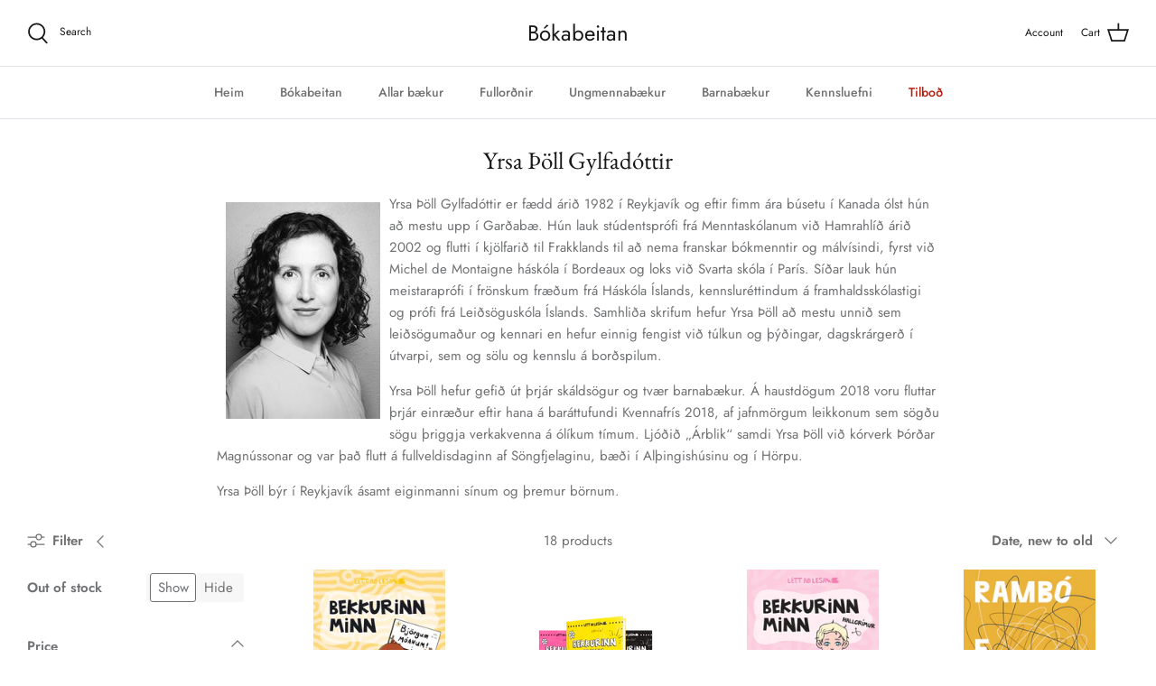

--- FILE ---
content_type: text/html; charset=utf-8
request_url: https://bokabeitan.is/collections/yrsa-tholl-gylfadottir
body_size: 27518
content:
<!DOCTYPE html>
<html lang="en">
<head>
  <!-- Symmetry 5.1.0 -->

  <link rel="preload" href="//bokabeitan.is/cdn/shop/t/9/assets/styles.css?v=21864291260353434651764176890" as="style">
  <meta charset="utf-8" />
<meta name="viewport" content="width=device-width,initial-scale=1.0" />
<meta http-equiv="X-UA-Compatible" content="IE=edge">

<link rel="preconnect" href="https://cdn.shopify.com" crossorigin>
<link rel="preconnect" href="https://fonts.shopify.com" crossorigin>
<link rel="preconnect" href="https://monorail-edge.shopifysvc.com"><link rel="preload" as="font" href="//bokabeitan.is/cdn/fonts/jost/jost_n4.d47a1b6347ce4a4c9f437608011273009d91f2b7.woff2" type="font/woff2" crossorigin><link rel="preload" as="font" href="//bokabeitan.is/cdn/fonts/jost/jost_n7.921dc18c13fa0b0c94c5e2517ffe06139c3615a3.woff2" type="font/woff2" crossorigin><link rel="preload" as="font" href="//bokabeitan.is/cdn/fonts/jost/jost_i4.b690098389649750ada222b9763d55796c5283a5.woff2" type="font/woff2" crossorigin><link rel="preload" as="font" href="//bokabeitan.is/cdn/fonts/jost/jost_i7.d8201b854e41e19d7ed9b1a31fe4fe71deea6d3f.woff2" type="font/woff2" crossorigin><link rel="preload" as="font" href="//bokabeitan.is/cdn/fonts/jost/jost_n5.7c8497861ffd15f4e1284cd221f14658b0e95d61.woff2" type="font/woff2" crossorigin><link rel="preload" as="font" href="//bokabeitan.is/cdn/fonts/ebgaramond/ebgaramond_n4.f03b4ad40330b0ec2af5bb96f169ce0df8a12bc0.woff2" type="font/woff2" crossorigin><link rel="preload" as="font" href="//bokabeitan.is/cdn/fonts/jost/jost_n4.d47a1b6347ce4a4c9f437608011273009d91f2b7.woff2" type="font/woff2" crossorigin><link rel="preload" href="//bokabeitan.is/cdn/shop/t/9/assets/vendor.js?v=138568586205433922451643039328" as="script">
<link rel="preload" href="//bokabeitan.is/cdn/shop/t/9/assets/theme.js?v=6731854885576596251643039328" as="script"><link rel="canonical" href="https://bokabeitan.is/collections/yrsa-tholl-gylfadottir" /><link rel="shortcut icon" href="//bokabeitan.is/cdn/shop/files/Bokabeitan_2020_icon_BL_Crop_14a2927a-698b-40e0-9d2f-114e1bc89449.png?v=1642501425" type="image/png" /><meta name="description" content="Yrsa Þöll Gylfadóttir er fædd árið 1982 í Reykjavík og eftir fimm ára búsetu í Kanada ólst hún að mestu upp í Garðabæ. Hún lauk stúdentsprófi frá Menntaskólanum við Hamrahlíð árið 2002 og flutti í kjölfarið til Frakklands til að nema franskar bókmenntir og málvísindi, fyrst við Michel de Montaigne háskóla í Bordeaux og">
  <meta name="theme-color" content="#212b36">

  <title>
    Yrsa Þöll Gylfadóttir &ndash; Bókabeitan
  </title>

  <meta property="og:site_name" content="Bókabeitan">
<meta property="og:url" content="https://bokabeitan.is/collections/yrsa-tholl-gylfadottir">
<meta property="og:title" content="Yrsa Þöll Gylfadóttir">
<meta property="og:type" content="product.group">
<meta property="og:description" content="Yrsa Þöll Gylfadóttir er fædd árið 1982 í Reykjavík og eftir fimm ára búsetu í Kanada ólst hún að mestu upp í Garðabæ. Hún lauk stúdentsprófi frá Menntaskólanum við Hamrahlíð árið 2002 og flutti í kjölfarið til Frakklands til að nema franskar bókmenntir og málvísindi, fyrst við Michel de Montaigne háskóla í Bordeaux og"><meta property="og:image" content="http://bokabeitan.is/cdn/shop/files/Bokabeitan_1966c650-92f0-4e1b-a93d-d898512833e9_1200x1200.png?v=1637146531">
  <meta property="og:image:secure_url" content="https://bokabeitan.is/cdn/shop/files/Bokabeitan_1966c650-92f0-4e1b-a93d-d898512833e9_1200x1200.png?v=1637146531">
  <meta property="og:image:width" content="3402">
  <meta property="og:image:height" content="3403"><meta name="twitter:card" content="summary_large_image">
<meta name="twitter:title" content="Yrsa Þöll Gylfadóttir">
<meta name="twitter:description" content="Yrsa Þöll Gylfadóttir er fædd árið 1982 í Reykjavík og eftir fimm ára búsetu í Kanada ólst hún að mestu upp í Garðabæ. Hún lauk stúdentsprófi frá Menntaskólanum við Hamrahlíð árið 2002 og flutti í kjölfarið til Frakklands til að nema franskar bókmenntir og málvísindi, fyrst við Michel de Montaigne háskóla í Bordeaux og">


  <link href="//bokabeitan.is/cdn/shop/t/9/assets/styles.css?v=21864291260353434651764176890" rel="stylesheet" type="text/css" media="all" />

  <script>
    window.theme = window.theme || {};
    theme.money_format_with_product_code_preference = "{{amount_no_decimals}} kr";
    theme.money_format_with_cart_code_preference = "{{amount_no_decimals}} kr";
    theme.money_format = "{{amount_no_decimals}} kr";
    theme.strings = {
      previous: "Previous",
      next: "Next",
      addressError: "Error looking up that address",
      addressNoResults: "No results for that address",
      addressQueryLimit: "You have exceeded the Google API usage limit. Consider upgrading to a \u003ca href=\"https:\/\/developers.google.com\/maps\/premium\/usage-limits\"\u003ePremium Plan\u003c\/a\u003e.",
      authError: "There was a problem authenticating your Google Maps API Key.",
      icon_labels_left: "Left",
      icon_labels_right: "Right",
      icon_labels_down: "Down",
      icon_labels_close: "Close",
      icon_labels_plus: "Plus",
      cart_terms_confirmation: "You must agree to the terms and conditions before continuing.",
      products_listing_from: "From",
      layout_live_search_see_all: "See all results",
      products_product_add_to_cart: "Add to Cart",
      products_variant_no_stock: "Sold out",
      products_variant_non_existent: "Unavailable",
      products_product_unit_price_separator: " \/ ",
      general_navigation_menu_toggle_aria_label: "Toggle menu",
      general_accessibility_labels_close: "Close",
      products_added_notification_title: "Just added",
      products_added_notification_item: "Item",
      products_added_notification_unit_price: "Item price",
      products_added_notification_quantity: "Qty",
      products_added_notification_total_price: "Total price",
      products_added_notification_shipping_note: "Excl. shipping",
      products_added_notification_keep_shopping: "Keep Shopping",
      products_added_notification_cart: "Cart",
      products_product_adding_to_cart: "Adding",
      products_product_added_to_cart: "Added to cart",
      products_product_unit_price_separator: " \/ ",
      products_added_notification_subtotal: "Subtotal",
      products_labels_sold_out: "Sold Out",
      products_labels_sale: "Sale",
      products_labels_percent_reduction: "[[ amount ]]% off",
      products_labels_value_reduction_html: "[[ amount ]] off",
      products_product_preorder: "Pre-order",
      general_quick_search_pages: "Pages",
      general_quick_search_no_results: "Sorry, we couldn\u0026#39;t find any results",
      collections_general_see_all_subcollections: "See all..."
    };
    theme.routes = {
      search_url: '/search',
      cart_url: '/cart',
      cart_add_url: '/cart/add',
      cart_change_url: '/cart/change'
    };
    theme.settings = {
      cart_type: "drawer",
      quickbuy_style: "button",
      avoid_orphans: true
    };
    document.documentElement.classList.add('js');
  </script>

  <script>window.performance && window.performance.mark && window.performance.mark('shopify.content_for_header.start');</script><meta name="google-site-verification" content="m-M_kIG39jACbxwkUube8LWuyAYUyBH_-SHuUX2k1gA">
<meta id="shopify-digital-wallet" name="shopify-digital-wallet" content="/27886190695/digital_wallets/dialog">
<link rel="alternate" type="application/atom+xml" title="Feed" href="/collections/yrsa-tholl-gylfadottir.atom" />
<link rel="alternate" hreflang="x-default" href="https://bokabeitan.is/collections/yrsa-tholl-gylfadottir">
<link rel="alternate" hreflang="en" href="https://bokabeitan.is/collections/yrsa-tholl-gylfadottir">
<link rel="alternate" hreflang="is" href="https://bokabeitan.is/is/collections/yrsa-tholl-gylfadottir">
<link rel="alternate" type="application/json+oembed" href="https://bokabeitan.is/collections/yrsa-tholl-gylfadottir.oembed">
<script async="async" src="/checkouts/internal/preloads.js?locale=en-IS"></script>
<script id="shopify-features" type="application/json">{"accessToken":"fe6722bc65c60fe951f9483c979b4190","betas":["rich-media-storefront-analytics"],"domain":"bokabeitan.is","predictiveSearch":true,"shopId":27886190695,"locale":"en"}</script>
<script>var Shopify = Shopify || {};
Shopify.shop = "bokabeitan.myshopify.com";
Shopify.locale = "en";
Shopify.currency = {"active":"ISK","rate":"1.0"};
Shopify.country = "IS";
Shopify.theme = {"name":"Symmetry","id":120915066983,"schema_name":"Symmetry","schema_version":"5.1.0","theme_store_id":568,"role":"main"};
Shopify.theme.handle = "null";
Shopify.theme.style = {"id":null,"handle":null};
Shopify.cdnHost = "bokabeitan.is/cdn";
Shopify.routes = Shopify.routes || {};
Shopify.routes.root = "/";</script>
<script type="module">!function(o){(o.Shopify=o.Shopify||{}).modules=!0}(window);</script>
<script>!function(o){function n(){var o=[];function n(){o.push(Array.prototype.slice.apply(arguments))}return n.q=o,n}var t=o.Shopify=o.Shopify||{};t.loadFeatures=n(),t.autoloadFeatures=n()}(window);</script>
<script id="shop-js-analytics" type="application/json">{"pageType":"collection"}</script>
<script defer="defer" async type="module" src="//bokabeitan.is/cdn/shopifycloud/shop-js/modules/v2/client.init-shop-cart-sync_WVOgQShq.en.esm.js"></script>
<script defer="defer" async type="module" src="//bokabeitan.is/cdn/shopifycloud/shop-js/modules/v2/chunk.common_C_13GLB1.esm.js"></script>
<script defer="defer" async type="module" src="//bokabeitan.is/cdn/shopifycloud/shop-js/modules/v2/chunk.modal_CLfMGd0m.esm.js"></script>
<script type="module">
  await import("//bokabeitan.is/cdn/shopifycloud/shop-js/modules/v2/client.init-shop-cart-sync_WVOgQShq.en.esm.js");
await import("//bokabeitan.is/cdn/shopifycloud/shop-js/modules/v2/chunk.common_C_13GLB1.esm.js");
await import("//bokabeitan.is/cdn/shopifycloud/shop-js/modules/v2/chunk.modal_CLfMGd0m.esm.js");

  window.Shopify.SignInWithShop?.initShopCartSync?.({"fedCMEnabled":true,"windoidEnabled":true});

</script>
<script>(function() {
  var isLoaded = false;
  function asyncLoad() {
    if (isLoaded) return;
    isLoaded = true;
    var urls = ["https:\/\/formbuilder.hulkapps.com\/skeletopapp.js?shop=bokabeitan.myshopify.com","https:\/\/cdn.s3.pop-convert.com\/pcjs.production.min.js?unique_id=bokabeitan.myshopify.com\u0026shop=bokabeitan.myshopify.com","https:\/\/script.pop-convert.com\/new-micro\/production.pc.min.js?unique_id=bokabeitan.myshopify.com\u0026shop=bokabeitan.myshopify.com"];
    for (var i = 0; i < urls.length; i++) {
      var s = document.createElement('script');
      s.type = 'text/javascript';
      s.async = true;
      s.src = urls[i];
      var x = document.getElementsByTagName('script')[0];
      x.parentNode.insertBefore(s, x);
    }
  };
  if(window.attachEvent) {
    window.attachEvent('onload', asyncLoad);
  } else {
    window.addEventListener('load', asyncLoad, false);
  }
})();</script>
<script id="__st">var __st={"a":27886190695,"offset":0,"reqid":"921c48e7-ff43-44c0-8612-9c4bb0683ea9-1769573728","pageurl":"bokabeitan.is\/collections\/yrsa-tholl-gylfadottir","u":"cf9d1e58d77e","p":"collection","rtyp":"collection","rid":167944683623};</script>
<script>window.ShopifyPaypalV4VisibilityTracking = true;</script>
<script id="captcha-bootstrap">!function(){'use strict';const t='contact',e='account',n='new_comment',o=[[t,t],['blogs',n],['comments',n],[t,'customer']],c=[[e,'customer_login'],[e,'guest_login'],[e,'recover_customer_password'],[e,'create_customer']],r=t=>t.map((([t,e])=>`form[action*='/${t}']:not([data-nocaptcha='true']) input[name='form_type'][value='${e}']`)).join(','),a=t=>()=>t?[...document.querySelectorAll(t)].map((t=>t.form)):[];function s(){const t=[...o],e=r(t);return a(e)}const i='password',u='form_key',d=['recaptcha-v3-token','g-recaptcha-response','h-captcha-response',i],f=()=>{try{return window.sessionStorage}catch{return}},m='__shopify_v',_=t=>t.elements[u];function p(t,e,n=!1){try{const o=window.sessionStorage,c=JSON.parse(o.getItem(e)),{data:r}=function(t){const{data:e,action:n}=t;return t[m]||n?{data:e,action:n}:{data:t,action:n}}(c);for(const[e,n]of Object.entries(r))t.elements[e]&&(t.elements[e].value=n);n&&o.removeItem(e)}catch(o){console.error('form repopulation failed',{error:o})}}const l='form_type',E='cptcha';function T(t){t.dataset[E]=!0}const w=window,h=w.document,L='Shopify',v='ce_forms',y='captcha';let A=!1;((t,e)=>{const n=(g='f06e6c50-85a8-45c8-87d0-21a2b65856fe',I='https://cdn.shopify.com/shopifycloud/storefront-forms-hcaptcha/ce_storefront_forms_captcha_hcaptcha.v1.5.2.iife.js',D={infoText:'Protected by hCaptcha',privacyText:'Privacy',termsText:'Terms'},(t,e,n)=>{const o=w[L][v],c=o.bindForm;if(c)return c(t,g,e,D).then(n);var r;o.q.push([[t,g,e,D],n]),r=I,A||(h.body.append(Object.assign(h.createElement('script'),{id:'captcha-provider',async:!0,src:r})),A=!0)});var g,I,D;w[L]=w[L]||{},w[L][v]=w[L][v]||{},w[L][v].q=[],w[L][y]=w[L][y]||{},w[L][y].protect=function(t,e){n(t,void 0,e),T(t)},Object.freeze(w[L][y]),function(t,e,n,w,h,L){const[v,y,A,g]=function(t,e,n){const i=e?o:[],u=t?c:[],d=[...i,...u],f=r(d),m=r(i),_=r(d.filter((([t,e])=>n.includes(e))));return[a(f),a(m),a(_),s()]}(w,h,L),I=t=>{const e=t.target;return e instanceof HTMLFormElement?e:e&&e.form},D=t=>v().includes(t);t.addEventListener('submit',(t=>{const e=I(t);if(!e)return;const n=D(e)&&!e.dataset.hcaptchaBound&&!e.dataset.recaptchaBound,o=_(e),c=g().includes(e)&&(!o||!o.value);(n||c)&&t.preventDefault(),c&&!n&&(function(t){try{if(!f())return;!function(t){const e=f();if(!e)return;const n=_(t);if(!n)return;const o=n.value;o&&e.removeItem(o)}(t);const e=Array.from(Array(32),(()=>Math.random().toString(36)[2])).join('');!function(t,e){_(t)||t.append(Object.assign(document.createElement('input'),{type:'hidden',name:u})),t.elements[u].value=e}(t,e),function(t,e){const n=f();if(!n)return;const o=[...t.querySelectorAll(`input[type='${i}']`)].map((({name:t})=>t)),c=[...d,...o],r={};for(const[a,s]of new FormData(t).entries())c.includes(a)||(r[a]=s);n.setItem(e,JSON.stringify({[m]:1,action:t.action,data:r}))}(t,e)}catch(e){console.error('failed to persist form',e)}}(e),e.submit())}));const S=(t,e)=>{t&&!t.dataset[E]&&(n(t,e.some((e=>e===t))),T(t))};for(const o of['focusin','change'])t.addEventListener(o,(t=>{const e=I(t);D(e)&&S(e,y())}));const B=e.get('form_key'),M=e.get(l),P=B&&M;t.addEventListener('DOMContentLoaded',(()=>{const t=y();if(P)for(const e of t)e.elements[l].value===M&&p(e,B);[...new Set([...A(),...v().filter((t=>'true'===t.dataset.shopifyCaptcha))])].forEach((e=>S(e,t)))}))}(h,new URLSearchParams(w.location.search),n,t,e,['guest_login'])})(!0,!0)}();</script>
<script integrity="sha256-4kQ18oKyAcykRKYeNunJcIwy7WH5gtpwJnB7kiuLZ1E=" data-source-attribution="shopify.loadfeatures" defer="defer" src="//bokabeitan.is/cdn/shopifycloud/storefront/assets/storefront/load_feature-a0a9edcb.js" crossorigin="anonymous"></script>
<script data-source-attribution="shopify.dynamic_checkout.dynamic.init">var Shopify=Shopify||{};Shopify.PaymentButton=Shopify.PaymentButton||{isStorefrontPortableWallets:!0,init:function(){window.Shopify.PaymentButton.init=function(){};var t=document.createElement("script");t.src="https://bokabeitan.is/cdn/shopifycloud/portable-wallets/latest/portable-wallets.en.js",t.type="module",document.head.appendChild(t)}};
</script>
<script data-source-attribution="shopify.dynamic_checkout.buyer_consent">
  function portableWalletsHideBuyerConsent(e){var t=document.getElementById("shopify-buyer-consent"),n=document.getElementById("shopify-subscription-policy-button");t&&n&&(t.classList.add("hidden"),t.setAttribute("aria-hidden","true"),n.removeEventListener("click",e))}function portableWalletsShowBuyerConsent(e){var t=document.getElementById("shopify-buyer-consent"),n=document.getElementById("shopify-subscription-policy-button");t&&n&&(t.classList.remove("hidden"),t.removeAttribute("aria-hidden"),n.addEventListener("click",e))}window.Shopify?.PaymentButton&&(window.Shopify.PaymentButton.hideBuyerConsent=portableWalletsHideBuyerConsent,window.Shopify.PaymentButton.showBuyerConsent=portableWalletsShowBuyerConsent);
</script>
<script data-source-attribution="shopify.dynamic_checkout.cart.bootstrap">document.addEventListener("DOMContentLoaded",(function(){function t(){return document.querySelector("shopify-accelerated-checkout-cart, shopify-accelerated-checkout")}if(t())Shopify.PaymentButton.init();else{new MutationObserver((function(e,n){t()&&(Shopify.PaymentButton.init(),n.disconnect())})).observe(document.body,{childList:!0,subtree:!0})}}));
</script>

<script>window.performance && window.performance.mark && window.performance.mark('shopify.content_for_header.end');</script>
<!-- BEGIN app block: shopify://apps/hulk-form-builder/blocks/app-embed/b6b8dd14-356b-4725-a4ed-77232212b3c3 --><!-- BEGIN app snippet: hulkapps-formbuilder-theme-ext --><script type="text/javascript">
  
  if (typeof window.formbuilder_customer != "object") {
        window.formbuilder_customer = {}
  }

  window.hulkFormBuilder = {
    form_data: {},
    shop_data: {"shop_xcs2C0QhIpfVAAkZ-F2DEw":{"shop_uuid":"xcs2C0QhIpfVAAkZ-F2DEw","shop_timezone":"Africa\/Monrovia","shop_id":42158,"shop_is_after_submit_enabled":true,"shop_shopify_plan":"professional","shop_shopify_domain":"bokabeitan.myshopify.com","shop_remove_watermark":false,"shop_created_at":"2020-10-21T08:39:35.848-05:00","is_skip_metafield":false,"shop_deleted":false,"shop_disabled":false}},
    settings_data: {"shop_settings":{"shop_customise_msgs":[],"default_customise_msgs":{"is_required":"is required","thank_you":"Thank you! The form was submitted successfully.","processing":"Processing...","valid_data":"Please provide valid data","valid_email":"Provide valid email format","valid_tags":"HTML Tags are not allowed","valid_phone":"Provide valid phone number","valid_captcha":"Please provide valid captcha response","valid_url":"Provide valid URL","only_number_alloud":"Provide valid number in","number_less":"must be less than","number_more":"must be more than","image_must_less":"Image must be less than 20MB","image_number":"Images allowed","image_extension":"Invalid extension! Please provide image file","error_image_upload":"Error in image upload. Please try again.","error_file_upload":"Error in file upload. Please try again.","your_response":"Your response","error_form_submit":"Error occur.Please try again after sometime.","email_submitted":"Form with this email is already submitted","invalid_email_by_zerobounce":"The email address you entered appears to be invalid. Please check it and try again.","download_file":"Download file","card_details_invalid":"Your card details are invalid","card_details":"Card details","please_enter_card_details":"Please enter card details","card_number":"Card number","exp_mm":"Exp MM","exp_yy":"Exp YY","crd_cvc":"CVV","payment_value":"Payment amount","please_enter_payment_amount":"Please enter payment amount","address1":"Address line 1","address2":"Address line 2","city":"City","province":"Province","zipcode":"Zip code","country":"Country","blocked_domain":"This form does not accept addresses from","file_must_less":"File must be less than 20MB","file_extension":"Invalid extension! Please provide file","only_file_number_alloud":"files allowed","previous":"Previous","next":"Next","must_have_a_input":"Please enter at least one field.","please_enter_required_data":"Please enter required data","atleast_one_special_char":"Include at least one special character","atleast_one_lowercase_char":"Include at least one lowercase character","atleast_one_uppercase_char":"Include at least one uppercase character","atleast_one_number":"Include at least one number","must_have_8_chars":"Must have 8 characters long","be_between_8_and_12_chars":"Be between 8 and 12 characters long","please_select":"Please Select","phone_submitted":"Form with this phone number is already submitted","user_res_parse_error":"Error while submitting the form","valid_same_values":"values must be same","product_choice_clear_selection":"Clear Selection","picture_choice_clear_selection":"Clear Selection","remove_all_for_file_image_upload":"Remove All","invalid_file_type_for_image_upload":"You can't upload files of this type.","invalid_file_type_for_signature_upload":"You can't upload files of this type.","max_files_exceeded_for_file_upload":"You can not upload any more files.","max_files_exceeded_for_image_upload":"You can not upload any more files.","file_already_exist":"File already uploaded","max_limit_exceed":"You have added the maximum number of text fields.","cancel_upload_for_file_upload":"Cancel upload","cancel_upload_for_image_upload":"Cancel upload","cancel_upload_for_signature_upload":"Cancel upload"},"shop_blocked_domains":[]}},
    features_data: {"shop_plan_features":{"shop_plan_features":["unlimited-forms","full-design-customization","export-form-submissions","multiple-recipients-for-form-submissions","multiple-admin-notifications","enable-captcha","unlimited-file-uploads","save-submitted-form-data","set-auto-response-message","conditional-logic","form-banner","save-as-draft-facility","include-user-response-in-admin-email","disable-form-submission","file-upload"]}},
    shop: null,
    shop_id: null,
    plan_features: null,
    validateDoubleQuotes: false,
    assets: {
      extraFunctions: "https://cdn.shopify.com/extensions/019bb5ee-ec40-7527-955d-c1b8751eb060/form-builder-by-hulkapps-50/assets/extra-functions.js",
      extraStyles: "https://cdn.shopify.com/extensions/019bb5ee-ec40-7527-955d-c1b8751eb060/form-builder-by-hulkapps-50/assets/extra-styles.css",
      bootstrapStyles: "https://cdn.shopify.com/extensions/019bb5ee-ec40-7527-955d-c1b8751eb060/form-builder-by-hulkapps-50/assets/theme-app-extension-bootstrap.css"
    },
    translations: {
      htmlTagNotAllowed: "HTML Tags are not allowed",
      sqlQueryNotAllowed: "SQL Queries are not allowed",
      doubleQuoteNotAllowed: "Double quotes are not allowed",
      vorwerkHttpWwwNotAllowed: "The words \u0026#39;http\u0026#39; and \u0026#39;www\u0026#39; are not allowed. Please remove them and try again.",
      maxTextFieldsReached: "You have added the maximum number of text fields.",
      avoidNegativeWords: "Avoid negative words: Don\u0026#39;t use negative words in your contact message.",
      customDesignOnly: "This form is for custom designs requests. For general inquiries please contact our team at info@stagheaddesigns.com",
      zerobounceApiErrorMsg: "We couldn\u0026#39;t verify your email due to a technical issue. Please try again later.",
    }

  }

  

  window.FbThemeAppExtSettingsHash = {}
  
</script><!-- END app snippet --><!-- END app block --><script src="https://cdn.shopify.com/extensions/019bfce9-eaff-7991-997d-b4364f2c4f3c/terms-relentless-136/assets/terms.js" type="text/javascript" defer="defer"></script>
<link href="https://cdn.shopify.com/extensions/019bfce9-eaff-7991-997d-b4364f2c4f3c/terms-relentless-136/assets/style.min.css" rel="stylesheet" type="text/css" media="all">
<script src="https://cdn.shopify.com/extensions/019bb5ee-ec40-7527-955d-c1b8751eb060/form-builder-by-hulkapps-50/assets/form-builder-script.js" type="text/javascript" defer="defer"></script>
<script src="https://cdn.shopify.com/extensions/019a4bd6-5189-7b1b-88e6-ae4214511ca1/vite-vue3-typescript-eslint-prettier-32/assets/main.js" type="text/javascript" defer="defer"></script>
<link href="https://monorail-edge.shopifysvc.com" rel="dns-prefetch">
<script>(function(){if ("sendBeacon" in navigator && "performance" in window) {try {var session_token_from_headers = performance.getEntriesByType('navigation')[0].serverTiming.find(x => x.name == '_s').description;} catch {var session_token_from_headers = undefined;}var session_cookie_matches = document.cookie.match(/_shopify_s=([^;]*)/);var session_token_from_cookie = session_cookie_matches && session_cookie_matches.length === 2 ? session_cookie_matches[1] : "";var session_token = session_token_from_headers || session_token_from_cookie || "";function handle_abandonment_event(e) {var entries = performance.getEntries().filter(function(entry) {return /monorail-edge.shopifysvc.com/.test(entry.name);});if (!window.abandonment_tracked && entries.length === 0) {window.abandonment_tracked = true;var currentMs = Date.now();var navigation_start = performance.timing.navigationStart;var payload = {shop_id: 27886190695,url: window.location.href,navigation_start,duration: currentMs - navigation_start,session_token,page_type: "collection"};window.navigator.sendBeacon("https://monorail-edge.shopifysvc.com/v1/produce", JSON.stringify({schema_id: "online_store_buyer_site_abandonment/1.1",payload: payload,metadata: {event_created_at_ms: currentMs,event_sent_at_ms: currentMs}}));}}window.addEventListener('pagehide', handle_abandonment_event);}}());</script>
<script id="web-pixels-manager-setup">(function e(e,d,r,n,o){if(void 0===o&&(o={}),!Boolean(null===(a=null===(i=window.Shopify)||void 0===i?void 0:i.analytics)||void 0===a?void 0:a.replayQueue)){var i,a;window.Shopify=window.Shopify||{};var t=window.Shopify;t.analytics=t.analytics||{};var s=t.analytics;s.replayQueue=[],s.publish=function(e,d,r){return s.replayQueue.push([e,d,r]),!0};try{self.performance.mark("wpm:start")}catch(e){}var l=function(){var e={modern:/Edge?\/(1{2}[4-9]|1[2-9]\d|[2-9]\d{2}|\d{4,})\.\d+(\.\d+|)|Firefox\/(1{2}[4-9]|1[2-9]\d|[2-9]\d{2}|\d{4,})\.\d+(\.\d+|)|Chrom(ium|e)\/(9{2}|\d{3,})\.\d+(\.\d+|)|(Maci|X1{2}).+ Version\/(15\.\d+|(1[6-9]|[2-9]\d|\d{3,})\.\d+)([,.]\d+|)( \(\w+\)|)( Mobile\/\w+|) Safari\/|Chrome.+OPR\/(9{2}|\d{3,})\.\d+\.\d+|(CPU[ +]OS|iPhone[ +]OS|CPU[ +]iPhone|CPU IPhone OS|CPU iPad OS)[ +]+(15[._]\d+|(1[6-9]|[2-9]\d|\d{3,})[._]\d+)([._]\d+|)|Android:?[ /-](13[3-9]|1[4-9]\d|[2-9]\d{2}|\d{4,})(\.\d+|)(\.\d+|)|Android.+Firefox\/(13[5-9]|1[4-9]\d|[2-9]\d{2}|\d{4,})\.\d+(\.\d+|)|Android.+Chrom(ium|e)\/(13[3-9]|1[4-9]\d|[2-9]\d{2}|\d{4,})\.\d+(\.\d+|)|SamsungBrowser\/([2-9]\d|\d{3,})\.\d+/,legacy:/Edge?\/(1[6-9]|[2-9]\d|\d{3,})\.\d+(\.\d+|)|Firefox\/(5[4-9]|[6-9]\d|\d{3,})\.\d+(\.\d+|)|Chrom(ium|e)\/(5[1-9]|[6-9]\d|\d{3,})\.\d+(\.\d+|)([\d.]+$|.*Safari\/(?![\d.]+ Edge\/[\d.]+$))|(Maci|X1{2}).+ Version\/(10\.\d+|(1[1-9]|[2-9]\d|\d{3,})\.\d+)([,.]\d+|)( \(\w+\)|)( Mobile\/\w+|) Safari\/|Chrome.+OPR\/(3[89]|[4-9]\d|\d{3,})\.\d+\.\d+|(CPU[ +]OS|iPhone[ +]OS|CPU[ +]iPhone|CPU IPhone OS|CPU iPad OS)[ +]+(10[._]\d+|(1[1-9]|[2-9]\d|\d{3,})[._]\d+)([._]\d+|)|Android:?[ /-](13[3-9]|1[4-9]\d|[2-9]\d{2}|\d{4,})(\.\d+|)(\.\d+|)|Mobile Safari.+OPR\/([89]\d|\d{3,})\.\d+\.\d+|Android.+Firefox\/(13[5-9]|1[4-9]\d|[2-9]\d{2}|\d{4,})\.\d+(\.\d+|)|Android.+Chrom(ium|e)\/(13[3-9]|1[4-9]\d|[2-9]\d{2}|\d{4,})\.\d+(\.\d+|)|Android.+(UC? ?Browser|UCWEB|U3)[ /]?(15\.([5-9]|\d{2,})|(1[6-9]|[2-9]\d|\d{3,})\.\d+)\.\d+|SamsungBrowser\/(5\.\d+|([6-9]|\d{2,})\.\d+)|Android.+MQ{2}Browser\/(14(\.(9|\d{2,})|)|(1[5-9]|[2-9]\d|\d{3,})(\.\d+|))(\.\d+|)|K[Aa][Ii]OS\/(3\.\d+|([4-9]|\d{2,})\.\d+)(\.\d+|)/},d=e.modern,r=e.legacy,n=navigator.userAgent;return n.match(d)?"modern":n.match(r)?"legacy":"unknown"}(),u="modern"===l?"modern":"legacy",c=(null!=n?n:{modern:"",legacy:""})[u],f=function(e){return[e.baseUrl,"/wpm","/b",e.hashVersion,"modern"===e.buildTarget?"m":"l",".js"].join("")}({baseUrl:d,hashVersion:r,buildTarget:u}),m=function(e){var d=e.version,r=e.bundleTarget,n=e.surface,o=e.pageUrl,i=e.monorailEndpoint;return{emit:function(e){var a=e.status,t=e.errorMsg,s=(new Date).getTime(),l=JSON.stringify({metadata:{event_sent_at_ms:s},events:[{schema_id:"web_pixels_manager_load/3.1",payload:{version:d,bundle_target:r,page_url:o,status:a,surface:n,error_msg:t},metadata:{event_created_at_ms:s}}]});if(!i)return console&&console.warn&&console.warn("[Web Pixels Manager] No Monorail endpoint provided, skipping logging."),!1;try{return self.navigator.sendBeacon.bind(self.navigator)(i,l)}catch(e){}var u=new XMLHttpRequest;try{return u.open("POST",i,!0),u.setRequestHeader("Content-Type","text/plain"),u.send(l),!0}catch(e){return console&&console.warn&&console.warn("[Web Pixels Manager] Got an unhandled error while logging to Monorail."),!1}}}}({version:r,bundleTarget:l,surface:e.surface,pageUrl:self.location.href,monorailEndpoint:e.monorailEndpoint});try{o.browserTarget=l,function(e){var d=e.src,r=e.async,n=void 0===r||r,o=e.onload,i=e.onerror,a=e.sri,t=e.scriptDataAttributes,s=void 0===t?{}:t,l=document.createElement("script"),u=document.querySelector("head"),c=document.querySelector("body");if(l.async=n,l.src=d,a&&(l.integrity=a,l.crossOrigin="anonymous"),s)for(var f in s)if(Object.prototype.hasOwnProperty.call(s,f))try{l.dataset[f]=s[f]}catch(e){}if(o&&l.addEventListener("load",o),i&&l.addEventListener("error",i),u)u.appendChild(l);else{if(!c)throw new Error("Did not find a head or body element to append the script");c.appendChild(l)}}({src:f,async:!0,onload:function(){if(!function(){var e,d;return Boolean(null===(d=null===(e=window.Shopify)||void 0===e?void 0:e.analytics)||void 0===d?void 0:d.initialized)}()){var d=window.webPixelsManager.init(e)||void 0;if(d){var r=window.Shopify.analytics;r.replayQueue.forEach((function(e){var r=e[0],n=e[1],o=e[2];d.publishCustomEvent(r,n,o)})),r.replayQueue=[],r.publish=d.publishCustomEvent,r.visitor=d.visitor,r.initialized=!0}}},onerror:function(){return m.emit({status:"failed",errorMsg:"".concat(f," has failed to load")})},sri:function(e){var d=/^sha384-[A-Za-z0-9+/=]+$/;return"string"==typeof e&&d.test(e)}(c)?c:"",scriptDataAttributes:o}),m.emit({status:"loading"})}catch(e){m.emit({status:"failed",errorMsg:(null==e?void 0:e.message)||"Unknown error"})}}})({shopId: 27886190695,storefrontBaseUrl: "https://bokabeitan.is",extensionsBaseUrl: "https://extensions.shopifycdn.com/cdn/shopifycloud/web-pixels-manager",monorailEndpoint: "https://monorail-edge.shopifysvc.com/unstable/produce_batch",surface: "storefront-renderer",enabledBetaFlags: ["2dca8a86"],webPixelsConfigList: [{"id":"1153171559","configuration":"{\"accountID\":\"XQSCHR\",\"webPixelConfig\":\"eyJlbmFibGVBZGRlZFRvQ2FydEV2ZW50cyI6IHRydWV9\"}","eventPayloadVersion":"v1","runtimeContext":"STRICT","scriptVersion":"524f6c1ee37bacdca7657a665bdca589","type":"APP","apiClientId":123074,"privacyPurposes":["ANALYTICS","MARKETING"],"dataSharingAdjustments":{"protectedCustomerApprovalScopes":["read_customer_address","read_customer_email","read_customer_name","read_customer_personal_data","read_customer_phone"]}},{"id":"278233191","configuration":"{\"config\":\"{\\\"pixel_id\\\":\\\"G-8504YY1QC0\\\",\\\"gtag_events\\\":[{\\\"type\\\":\\\"search\\\",\\\"action_label\\\":\\\"G-8504YY1QC0\\\"},{\\\"type\\\":\\\"begin_checkout\\\",\\\"action_label\\\":\\\"G-8504YY1QC0\\\"},{\\\"type\\\":\\\"view_item\\\",\\\"action_label\\\":[\\\"G-8504YY1QC0\\\",\\\"MC-D6PLL8Z1M6\\\"]},{\\\"type\\\":\\\"purchase\\\",\\\"action_label\\\":[\\\"G-8504YY1QC0\\\",\\\"MC-D6PLL8Z1M6\\\"]},{\\\"type\\\":\\\"page_view\\\",\\\"action_label\\\":[\\\"G-8504YY1QC0\\\",\\\"MC-D6PLL8Z1M6\\\"]},{\\\"type\\\":\\\"add_payment_info\\\",\\\"action_label\\\":\\\"G-8504YY1QC0\\\"},{\\\"type\\\":\\\"add_to_cart\\\",\\\"action_label\\\":\\\"G-8504YY1QC0\\\"}],\\\"enable_monitoring_mode\\\":false}\"}","eventPayloadVersion":"v1","runtimeContext":"OPEN","scriptVersion":"b2a88bafab3e21179ed38636efcd8a93","type":"APP","apiClientId":1780363,"privacyPurposes":[],"dataSharingAdjustments":{"protectedCustomerApprovalScopes":["read_customer_address","read_customer_email","read_customer_name","read_customer_personal_data","read_customer_phone"]}},{"id":"78119015","configuration":"{\"pixel_id\":\"262778734419530\",\"pixel_type\":\"facebook_pixel\",\"metaapp_system_user_token\":\"-\"}","eventPayloadVersion":"v1","runtimeContext":"OPEN","scriptVersion":"ca16bc87fe92b6042fbaa3acc2fbdaa6","type":"APP","apiClientId":2329312,"privacyPurposes":["ANALYTICS","MARKETING","SALE_OF_DATA"],"dataSharingAdjustments":{"protectedCustomerApprovalScopes":["read_customer_address","read_customer_email","read_customer_name","read_customer_personal_data","read_customer_phone"]}},{"id":"54886503","eventPayloadVersion":"v1","runtimeContext":"LAX","scriptVersion":"1","type":"CUSTOM","privacyPurposes":["ANALYTICS"],"name":"Google Analytics tag (migrated)"},{"id":"shopify-app-pixel","configuration":"{}","eventPayloadVersion":"v1","runtimeContext":"STRICT","scriptVersion":"0450","apiClientId":"shopify-pixel","type":"APP","privacyPurposes":["ANALYTICS","MARKETING"]},{"id":"shopify-custom-pixel","eventPayloadVersion":"v1","runtimeContext":"LAX","scriptVersion":"0450","apiClientId":"shopify-pixel","type":"CUSTOM","privacyPurposes":["ANALYTICS","MARKETING"]}],isMerchantRequest: false,initData: {"shop":{"name":"Bókabeitan","paymentSettings":{"currencyCode":"ISK"},"myshopifyDomain":"bokabeitan.myshopify.com","countryCode":"IS","storefrontUrl":"https:\/\/bokabeitan.is"},"customer":null,"cart":null,"checkout":null,"productVariants":[],"purchasingCompany":null},},"https://bokabeitan.is/cdn","fcfee988w5aeb613cpc8e4bc33m6693e112",{"modern":"","legacy":""},{"shopId":"27886190695","storefrontBaseUrl":"https:\/\/bokabeitan.is","extensionBaseUrl":"https:\/\/extensions.shopifycdn.com\/cdn\/shopifycloud\/web-pixels-manager","surface":"storefront-renderer","enabledBetaFlags":"[\"2dca8a86\"]","isMerchantRequest":"false","hashVersion":"fcfee988w5aeb613cpc8e4bc33m6693e112","publish":"custom","events":"[[\"page_viewed\",{}],[\"collection_viewed\",{\"collection\":{\"id\":\"167944683623\",\"title\":\"Yrsa Þöll Gylfadóttir\",\"productVariants\":[{\"price\":{\"amount\":3990.0,\"currencyCode\":\"ISK\"},\"product\":{\"title\":\"Bekkurinn minn 9: Björgum móanum!\",\"vendor\":\"Bókabeitan\",\"id\":\"7369213018215\",\"untranslatedTitle\":\"Bekkurinn minn 9: Björgum móanum!\",\"url\":\"\/products\/bekkurinn-minn-9-bjorgum-moanum\",\"type\":\"\"},\"id\":\"41632977879143\",\"image\":{\"src\":\"\/\/bokabeitan.is\/cdn\/shop\/files\/Bekkurinn_9.png?v=1756213287\"},\"sku\":null,\"title\":\"Default Title\",\"untranslatedTitle\":\"Default Title\"},{\"price\":{\"amount\":3290.0,\"currencyCode\":\"ISK\"},\"product\":{\"title\":\"Bekkurinn minn: Vinabókin\",\"vendor\":\"Bókabeitan\",\"id\":\"7311873704039\",\"untranslatedTitle\":\"Bekkurinn minn: Vinabókin\",\"url\":\"\/products\/bekkurinn-minn-vinabokin\",\"type\":\"\"},\"id\":\"41455450521703\",\"image\":{\"src\":\"\/\/bokabeitan.is\/cdn\/shop\/files\/Vinabok_sv.png?v=1749726819\"},\"sku\":\"\",\"title\":\"Svört\",\"untranslatedTitle\":\"Svört\"},{\"price\":{\"amount\":3790.0,\"currencyCode\":\"ISK\"},\"product\":{\"title\":\"Bekkurinn minn 8: Hendi!\",\"vendor\":\"Bókabeitan\",\"id\":\"7111653916775\",\"untranslatedTitle\":\"Bekkurinn minn 8: Hendi!\",\"url\":\"\/products\/bekkurinn-minn-8-hendi\",\"type\":\"\"},\"id\":\"40996356685927\",\"image\":{\"src\":\"\/\/bokabeitan.is\/cdn\/shop\/files\/BekkurinnMinn_8.png?v=1725876187\"},\"sku\":\"\",\"title\":\"Default Title\",\"untranslatedTitle\":\"Default Title\"},{\"price\":{\"amount\":3990.0,\"currencyCode\":\"ISK\"},\"product\":{\"title\":\"Rambó er týndur\",\"vendor\":\"Bókabeitan\",\"id\":\"6843307556967\",\"untranslatedTitle\":\"Rambó er týndur\",\"url\":\"\/products\/rambo-er-tyndur\",\"type\":\"\"},\"id\":\"40257546748007\",\"image\":{\"src\":\"\/\/bokabeitan.is\/cdn\/shop\/files\/rambo.png?v=1700577373\"},\"sku\":\"\",\"title\":\"Default Title\",\"untranslatedTitle\":\"Default Title\"},{\"price\":{\"amount\":2490.0,\"currencyCode\":\"ISK\"},\"product\":{\"title\":\"Lauflétta að lesa - Bekkurinn minn 6: Unnur Lea\",\"vendor\":\"Bókabeitan\",\"id\":\"6776229789799\",\"untranslatedTitle\":\"Lauflétta að lesa - Bekkurinn minn 6: Unnur Lea\",\"url\":\"\/products\/laufletta-ad-lesa-bekkurinn-minn-6-unnur-lea\",\"type\":\"\"},\"id\":\"40171906957415\",\"image\":{\"src\":\"\/\/bokabeitan.is\/cdn\/shop\/files\/Bekkurinn_minn_6_LL_Unnur.png?v=1690543276\"},\"sku\":\"\",\"title\":\"Default Title\",\"untranslatedTitle\":\"Default Title\"},{\"price\":{\"amount\":2490.0,\"currencyCode\":\"ISK\"},\"product\":{\"title\":\"Lauflétt að lesa - Bekkurinn minn 5: Leonora\",\"vendor\":\"Bókabeitan\",\"id\":\"6776229101671\",\"untranslatedTitle\":\"Lauflétt að lesa - Bekkurinn minn 5: Leonora\",\"url\":\"\/products\/lauflett-ad-lesa-bekkurinn-minn-5-leonora\",\"type\":\"\"},\"id\":\"40171902468199\",\"image\":{\"src\":\"\/\/bokabeitan.is\/cdn\/shop\/files\/Bekkurinn_minn_5_LL_LEONORA.png?v=1690542853\"},\"sku\":\"\",\"title\":\"Default Title\",\"untranslatedTitle\":\"Default Title\"},{\"price\":{\"amount\":3490.0,\"currencyCode\":\"ISK\"},\"product\":{\"title\":\"Bekkurinn minn: Bumba er best!\",\"vendor\":\"Bókabeitan\",\"id\":\"6776228085863\",\"untranslatedTitle\":\"Bekkurinn minn: Bumba er best!\",\"url\":\"\/products\/bekkurinn-minn-bumba-er-best\",\"type\":\"\"},\"id\":\"40171896340583\",\"image\":{\"src\":\"\/\/bokabeitan.is\/cdn\/shop\/files\/Bekkurinn_minn_7_ODINN.png?v=1690541786\"},\"sku\":\"\",\"title\":\"Default Title\",\"untranslatedTitle\":\"Default Title\"},{\"price\":{\"amount\":2490.0,\"currencyCode\":\"ISK\"},\"product\":{\"title\":\"Lauflétt að lesa - Bekkurinn minn 4: Jón Ingvi\",\"vendor\":\"Bókabeitan\",\"id\":\"6719437537383\",\"untranslatedTitle\":\"Lauflétt að lesa - Bekkurinn minn 4: Jón Ingvi\",\"url\":\"\/products\/lauflett-ad-lesa-bekkurinn-minn-4-jon-ingvi\",\"type\":\"\"},\"id\":\"39941904728167\",\"image\":{\"src\":\"\/\/bokabeitan.is\/cdn\/shop\/products\/Bekkurinn_minn_4_LL_Jon_Ingvi_kapa_NY_PRENTUN.png?v=1667219785\"},\"sku\":\"\",\"title\":\"Default Title\",\"untranslatedTitle\":\"Default Title\"},{\"price\":{\"amount\":2490.0,\"currencyCode\":\"ISK\"},\"product\":{\"title\":\"Lauflétt að lesa - Bekkurinn minn 3: Sigríður\",\"vendor\":\"Bókabeitan\",\"id\":\"6719436193895\",\"untranslatedTitle\":\"Lauflétt að lesa - Bekkurinn minn 3: Sigríður\",\"url\":\"\/products\/lauflett-ad-lesa-bekkurinn-minn-3-sigridur\",\"type\":\"\"},\"id\":\"39941902336103\",\"image\":{\"src\":\"\/\/bokabeitan.is\/cdn\/shop\/products\/Bekkurinn_minn_3_LL_Sigridur_kapa_NY_prentun.png?v=1667219654\"},\"sku\":\"\",\"title\":\"Default Title\",\"untranslatedTitle\":\"Default Title\"},{\"price\":{\"amount\":3490.0,\"currencyCode\":\"ISK\"},\"product\":{\"title\":\"Bekkurinn minn 6: Jólaleikritið\",\"vendor\":\"Bókabeitan\",\"id\":\"6719435079783\",\"untranslatedTitle\":\"Bekkurinn minn 6: Jólaleikritið\",\"url\":\"\/products\/bekkurinn-minn-6-jolaleikritid\",\"type\":\"\"},\"id\":\"39941900664935\",\"image\":{\"src\":\"\/\/bokabeitan.is\/cdn\/shop\/products\/Bekkurinn_minn_6.png?v=1667219497\"},\"sku\":\"\",\"title\":\"Default Title\",\"untranslatedTitle\":\"Default Title\"},{\"price\":{\"amount\":3490.0,\"currencyCode\":\"ISK\"},\"product\":{\"title\":\"Bekkurinn minn 5: Varúlfurinn\",\"vendor\":\"Bókabeitan\",\"id\":\"6703494070375\",\"untranslatedTitle\":\"Bekkurinn minn 5: Varúlfurinn\",\"url\":\"\/products\/bekkurinn-minn-5-varulfurinn\",\"type\":\"\"},\"id\":\"39897255084135\",\"image\":{\"src\":\"\/\/bokabeitan.is\/cdn\/shop\/products\/BekkurinnMinn_5.png?v=1664286944\"},\"sku\":\"\",\"title\":\"Default Title\",\"untranslatedTitle\":\"Default Title\"},{\"price\":{\"amount\":2490.0,\"currencyCode\":\"ISK\"},\"product\":{\"title\":\"Lauflétt að lesa - Bekkurinn minn 2: Bjarni Freyr\",\"vendor\":\"Bókabeitan\",\"id\":\"6660966842471\",\"untranslatedTitle\":\"Lauflétt að lesa - Bekkurinn minn 2: Bjarni Freyr\",\"url\":\"\/products\/lauflett-ad-lesa-bekkurinn-minn-2-bjarni-freyr\",\"type\":\"\"},\"id\":\"39719310131303\",\"image\":{\"src\":\"\/\/bokabeitan.is\/cdn\/shop\/products\/Bekk.minn_LL_Bjarni.png?v=1652795725\"},\"sku\":\"\",\"title\":\"Default Title\",\"untranslatedTitle\":\"Default Title\"},{\"price\":{\"amount\":2490.0,\"currencyCode\":\"ISK\"},\"product\":{\"title\":\"Lauflétt að lesa - Bekkurinn minn 1: Nadira\",\"vendor\":\"Bókabeitan\",\"id\":\"6660966482023\",\"untranslatedTitle\":\"Lauflétt að lesa - Bekkurinn minn 1: Nadira\",\"url\":\"\/products\/lauflett-ad-lesa-bekkurinn-minn-1-nadira\",\"type\":\"\"},\"id\":\"39719303512167\",\"image\":{\"src\":\"\/\/bokabeitan.is\/cdn\/shop\/products\/Bekk.minn_LL_Nadira.png?v=1652795603\"},\"sku\":\"\",\"title\":\"Default Title\",\"untranslatedTitle\":\"Default Title\"},{\"price\":{\"amount\":3490.0,\"currencyCode\":\"ISK\"},\"product\":{\"title\":\"Bekkurinn minn 4: Hjólahetjan\",\"vendor\":\"Bókabeitan\",\"id\":\"6657237811303\",\"untranslatedTitle\":\"Bekkurinn minn 4: Hjólahetjan\",\"url\":\"\/products\/bekkurinn-minn-4-hjolahetjan\",\"type\":\"\"},\"id\":\"39700128399463\",\"image\":{\"src\":\"\/\/bokabeitan.is\/cdn\/shop\/products\/Bekkurinn_minn_4.png?v=1650711157\"},\"sku\":\"\",\"title\":\"Default Title\",\"untranslatedTitle\":\"Default Title\"},{\"price\":{\"amount\":3490.0,\"currencyCode\":\"ISK\"},\"product\":{\"title\":\"Bekkurinn minn 3: Lús!\",\"vendor\":\"Bókabeitan\",\"id\":\"6555946680423\",\"untranslatedTitle\":\"Bekkurinn minn 3: Lús!\",\"url\":\"\/products\/bekkurinn-minn-3-lus\",\"type\":\"\"},\"id\":\"39334863831143\",\"image\":{\"src\":\"\/\/bokabeitan.is\/cdn\/shop\/products\/BekkurinnMinn_3.png?v=1620222490\"},\"sku\":\"\",\"title\":\"Default Title\",\"untranslatedTitle\":\"Default Title\"},{\"price\":{\"amount\":3490.0,\"currencyCode\":\"ISK\"},\"product\":{\"title\":\"Bekkurinn minn 2: Geggjað ósanngjarnt!\",\"vendor\":\"Bókabeitan\",\"id\":\"4682304028775\",\"untranslatedTitle\":\"Bekkurinn minn 2: Geggjað ósanngjarnt!\",\"url\":\"\/products\/bekkurinn-minn-2-geggjad-osanngjarnt\",\"type\":\"\"},\"id\":\"32777949610087\",\"image\":{\"src\":\"\/\/bokabeitan.is\/cdn\/shop\/products\/BekkurinnMinn_2.png?v=1598349177\"},\"sku\":\"\",\"title\":\"Default Title\",\"untranslatedTitle\":\"Default Title\"},{\"price\":{\"amount\":3490.0,\"currencyCode\":\"ISK\"},\"product\":{\"title\":\"Bekkurinn minn 1: Prumpusamloka!\",\"vendor\":\"Bókabeitan\",\"id\":\"4682303438951\",\"untranslatedTitle\":\"Bekkurinn minn 1: Prumpusamloka!\",\"url\":\"\/products\/bekkurinn-minn-1-prumpusamloka\",\"type\":\"\"},\"id\":\"32777944694887\",\"image\":{\"src\":\"\/\/bokabeitan.is\/cdn\/shop\/products\/BekkurinnMinn_1.png?v=1598348968\"},\"sku\":\"\",\"title\":\"Default Title\",\"untranslatedTitle\":\"Default Title\"},{\"price\":{\"amount\":2490.0,\"currencyCode\":\"ISK\"},\"product\":{\"title\":\"Ævintýri Munda lunda\",\"vendor\":\"Bókabeitan\",\"id\":\"4555945082983\",\"untranslatedTitle\":\"Ævintýri Munda lunda\",\"url\":\"\/products\/aevintyri-munda-lunda\",\"type\":\"\"},\"id\":\"32206168784999\",\"image\":{\"src\":\"\/\/bokabeitan.is\/cdn\/shop\/products\/Mundi_Isl.png?v=1642588569\"},\"sku\":\"\",\"title\":\"Default Title\",\"untranslatedTitle\":\"Default Title\"}]}}]]"});</script><script>
  window.ShopifyAnalytics = window.ShopifyAnalytics || {};
  window.ShopifyAnalytics.meta = window.ShopifyAnalytics.meta || {};
  window.ShopifyAnalytics.meta.currency = 'ISK';
  var meta = {"products":[{"id":7369213018215,"gid":"gid:\/\/shopify\/Product\/7369213018215","vendor":"Bókabeitan","type":"","handle":"bekkurinn-minn-9-bjorgum-moanum","variants":[{"id":41632977879143,"price":399000,"name":"Bekkurinn minn 9: Björgum móanum!","public_title":null,"sku":null}],"remote":false},{"id":7311873704039,"gid":"gid:\/\/shopify\/Product\/7311873704039","vendor":"Bókabeitan","type":"","handle":"bekkurinn-minn-vinabokin","variants":[{"id":41455450521703,"price":329000,"name":"Bekkurinn minn: Vinabókin - Svört","public_title":"Svört","sku":""},{"id":41455450554471,"price":329000,"name":"Bekkurinn minn: Vinabókin - Bleik","public_title":"Bleik","sku":""},{"id":41455450587239,"price":329000,"name":"Bekkurinn minn: Vinabókin - Gul","public_title":"Gul","sku":""}],"remote":false},{"id":7111653916775,"gid":"gid:\/\/shopify\/Product\/7111653916775","vendor":"Bókabeitan","type":"","handle":"bekkurinn-minn-8-hendi","variants":[{"id":40996356685927,"price":379000,"name":"Bekkurinn minn 8: Hendi!","public_title":null,"sku":""}],"remote":false},{"id":6843307556967,"gid":"gid:\/\/shopify\/Product\/6843307556967","vendor":"Bókabeitan","type":"","handle":"rambo-er-tyndur","variants":[{"id":40257546748007,"price":399000,"name":"Rambó er týndur","public_title":null,"sku":""}],"remote":false},{"id":6776229789799,"gid":"gid:\/\/shopify\/Product\/6776229789799","vendor":"Bókabeitan","type":"","handle":"laufletta-ad-lesa-bekkurinn-minn-6-unnur-lea","variants":[{"id":40171906957415,"price":249000,"name":"Lauflétta að lesa - Bekkurinn minn 6: Unnur Lea","public_title":null,"sku":""}],"remote":false},{"id":6776229101671,"gid":"gid:\/\/shopify\/Product\/6776229101671","vendor":"Bókabeitan","type":"","handle":"lauflett-ad-lesa-bekkurinn-minn-5-leonora","variants":[{"id":40171902468199,"price":249000,"name":"Lauflétt að lesa - Bekkurinn minn 5: Leonora","public_title":null,"sku":""}],"remote":false},{"id":6776228085863,"gid":"gid:\/\/shopify\/Product\/6776228085863","vendor":"Bókabeitan","type":"","handle":"bekkurinn-minn-bumba-er-best","variants":[{"id":40171896340583,"price":349000,"name":"Bekkurinn minn: Bumba er best!","public_title":null,"sku":""}],"remote":false},{"id":6719437537383,"gid":"gid:\/\/shopify\/Product\/6719437537383","vendor":"Bókabeitan","type":"","handle":"lauflett-ad-lesa-bekkurinn-minn-4-jon-ingvi","variants":[{"id":39941904728167,"price":249000,"name":"Lauflétt að lesa - Bekkurinn minn 4: Jón Ingvi","public_title":null,"sku":""}],"remote":false},{"id":6719436193895,"gid":"gid:\/\/shopify\/Product\/6719436193895","vendor":"Bókabeitan","type":"","handle":"lauflett-ad-lesa-bekkurinn-minn-3-sigridur","variants":[{"id":39941902336103,"price":249000,"name":"Lauflétt að lesa - Bekkurinn minn 3: Sigríður","public_title":null,"sku":""}],"remote":false},{"id":6719435079783,"gid":"gid:\/\/shopify\/Product\/6719435079783","vendor":"Bókabeitan","type":"","handle":"bekkurinn-minn-6-jolaleikritid","variants":[{"id":39941900664935,"price":349000,"name":"Bekkurinn minn 6: Jólaleikritið","public_title":null,"sku":""}],"remote":false},{"id":6703494070375,"gid":"gid:\/\/shopify\/Product\/6703494070375","vendor":"Bókabeitan","type":"","handle":"bekkurinn-minn-5-varulfurinn","variants":[{"id":39897255084135,"price":349000,"name":"Bekkurinn minn 5: Varúlfurinn","public_title":null,"sku":""}],"remote":false},{"id":6660966842471,"gid":"gid:\/\/shopify\/Product\/6660966842471","vendor":"Bókabeitan","type":"","handle":"lauflett-ad-lesa-bekkurinn-minn-2-bjarni-freyr","variants":[{"id":39719310131303,"price":249000,"name":"Lauflétt að lesa - Bekkurinn minn 2: Bjarni Freyr","public_title":null,"sku":""}],"remote":false},{"id":6660966482023,"gid":"gid:\/\/shopify\/Product\/6660966482023","vendor":"Bókabeitan","type":"","handle":"lauflett-ad-lesa-bekkurinn-minn-1-nadira","variants":[{"id":39719303512167,"price":249000,"name":"Lauflétt að lesa - Bekkurinn minn 1: Nadira","public_title":null,"sku":""}],"remote":false},{"id":6657237811303,"gid":"gid:\/\/shopify\/Product\/6657237811303","vendor":"Bókabeitan","type":"","handle":"bekkurinn-minn-4-hjolahetjan","variants":[{"id":39700128399463,"price":349000,"name":"Bekkurinn minn 4: Hjólahetjan","public_title":null,"sku":""}],"remote":false},{"id":6555946680423,"gid":"gid:\/\/shopify\/Product\/6555946680423","vendor":"Bókabeitan","type":"","handle":"bekkurinn-minn-3-lus","variants":[{"id":39334863831143,"price":349000,"name":"Bekkurinn minn 3: Lús!","public_title":null,"sku":""}],"remote":false},{"id":4682304028775,"gid":"gid:\/\/shopify\/Product\/4682304028775","vendor":"Bókabeitan","type":"","handle":"bekkurinn-minn-2-geggjad-osanngjarnt","variants":[{"id":32777949610087,"price":349000,"name":"Bekkurinn minn 2: Geggjað ósanngjarnt!","public_title":null,"sku":""}],"remote":false},{"id":4682303438951,"gid":"gid:\/\/shopify\/Product\/4682303438951","vendor":"Bókabeitan","type":"","handle":"bekkurinn-minn-1-prumpusamloka","variants":[{"id":32777944694887,"price":349000,"name":"Bekkurinn minn 1: Prumpusamloka!","public_title":null,"sku":""}],"remote":false},{"id":4555945082983,"gid":"gid:\/\/shopify\/Product\/4555945082983","vendor":"Bókabeitan","type":"","handle":"aevintyri-munda-lunda","variants":[{"id":32206168784999,"price":249000,"name":"Ævintýri Munda lunda","public_title":null,"sku":""}],"remote":false}],"page":{"pageType":"collection","resourceType":"collection","resourceId":167944683623,"requestId":"921c48e7-ff43-44c0-8612-9c4bb0683ea9-1769573728"}};
  for (var attr in meta) {
    window.ShopifyAnalytics.meta[attr] = meta[attr];
  }
</script>
<script class="analytics">
  (function () {
    var customDocumentWrite = function(content) {
      var jquery = null;

      if (window.jQuery) {
        jquery = window.jQuery;
      } else if (window.Checkout && window.Checkout.$) {
        jquery = window.Checkout.$;
      }

      if (jquery) {
        jquery('body').append(content);
      }
    };

    var hasLoggedConversion = function(token) {
      if (token) {
        return document.cookie.indexOf('loggedConversion=' + token) !== -1;
      }
      return false;
    }

    var setCookieIfConversion = function(token) {
      if (token) {
        var twoMonthsFromNow = new Date(Date.now());
        twoMonthsFromNow.setMonth(twoMonthsFromNow.getMonth() + 2);

        document.cookie = 'loggedConversion=' + token + '; expires=' + twoMonthsFromNow;
      }
    }

    var trekkie = window.ShopifyAnalytics.lib = window.trekkie = window.trekkie || [];
    if (trekkie.integrations) {
      return;
    }
    trekkie.methods = [
      'identify',
      'page',
      'ready',
      'track',
      'trackForm',
      'trackLink'
    ];
    trekkie.factory = function(method) {
      return function() {
        var args = Array.prototype.slice.call(arguments);
        args.unshift(method);
        trekkie.push(args);
        return trekkie;
      };
    };
    for (var i = 0; i < trekkie.methods.length; i++) {
      var key = trekkie.methods[i];
      trekkie[key] = trekkie.factory(key);
    }
    trekkie.load = function(config) {
      trekkie.config = config || {};
      trekkie.config.initialDocumentCookie = document.cookie;
      var first = document.getElementsByTagName('script')[0];
      var script = document.createElement('script');
      script.type = 'text/javascript';
      script.onerror = function(e) {
        var scriptFallback = document.createElement('script');
        scriptFallback.type = 'text/javascript';
        scriptFallback.onerror = function(error) {
                var Monorail = {
      produce: function produce(monorailDomain, schemaId, payload) {
        var currentMs = new Date().getTime();
        var event = {
          schema_id: schemaId,
          payload: payload,
          metadata: {
            event_created_at_ms: currentMs,
            event_sent_at_ms: currentMs
          }
        };
        return Monorail.sendRequest("https://" + monorailDomain + "/v1/produce", JSON.stringify(event));
      },
      sendRequest: function sendRequest(endpointUrl, payload) {
        // Try the sendBeacon API
        if (window && window.navigator && typeof window.navigator.sendBeacon === 'function' && typeof window.Blob === 'function' && !Monorail.isIos12()) {
          var blobData = new window.Blob([payload], {
            type: 'text/plain'
          });

          if (window.navigator.sendBeacon(endpointUrl, blobData)) {
            return true;
          } // sendBeacon was not successful

        } // XHR beacon

        var xhr = new XMLHttpRequest();

        try {
          xhr.open('POST', endpointUrl);
          xhr.setRequestHeader('Content-Type', 'text/plain');
          xhr.send(payload);
        } catch (e) {
          console.log(e);
        }

        return false;
      },
      isIos12: function isIos12() {
        return window.navigator.userAgent.lastIndexOf('iPhone; CPU iPhone OS 12_') !== -1 || window.navigator.userAgent.lastIndexOf('iPad; CPU OS 12_') !== -1;
      }
    };
    Monorail.produce('monorail-edge.shopifysvc.com',
      'trekkie_storefront_load_errors/1.1',
      {shop_id: 27886190695,
      theme_id: 120915066983,
      app_name: "storefront",
      context_url: window.location.href,
      source_url: "//bokabeitan.is/cdn/s/trekkie.storefront.a804e9514e4efded663580eddd6991fcc12b5451.min.js"});

        };
        scriptFallback.async = true;
        scriptFallback.src = '//bokabeitan.is/cdn/s/trekkie.storefront.a804e9514e4efded663580eddd6991fcc12b5451.min.js';
        first.parentNode.insertBefore(scriptFallback, first);
      };
      script.async = true;
      script.src = '//bokabeitan.is/cdn/s/trekkie.storefront.a804e9514e4efded663580eddd6991fcc12b5451.min.js';
      first.parentNode.insertBefore(script, first);
    };
    trekkie.load(
      {"Trekkie":{"appName":"storefront","development":false,"defaultAttributes":{"shopId":27886190695,"isMerchantRequest":null,"themeId":120915066983,"themeCityHash":"13854602096914894364","contentLanguage":"en","currency":"ISK","eventMetadataId":"33c004e1-2d7a-4712-b92b-06b12482da62"},"isServerSideCookieWritingEnabled":true,"monorailRegion":"shop_domain","enabledBetaFlags":["65f19447","b5387b81"]},"Session Attribution":{},"S2S":{"facebookCapiEnabled":true,"source":"trekkie-storefront-renderer","apiClientId":580111}}
    );

    var loaded = false;
    trekkie.ready(function() {
      if (loaded) return;
      loaded = true;

      window.ShopifyAnalytics.lib = window.trekkie;

      var originalDocumentWrite = document.write;
      document.write = customDocumentWrite;
      try { window.ShopifyAnalytics.merchantGoogleAnalytics.call(this); } catch(error) {};
      document.write = originalDocumentWrite;

      window.ShopifyAnalytics.lib.page(null,{"pageType":"collection","resourceType":"collection","resourceId":167944683623,"requestId":"921c48e7-ff43-44c0-8612-9c4bb0683ea9-1769573728","shopifyEmitted":true});

      var match = window.location.pathname.match(/checkouts\/(.+)\/(thank_you|post_purchase)/)
      var token = match? match[1]: undefined;
      if (!hasLoggedConversion(token)) {
        setCookieIfConversion(token);
        window.ShopifyAnalytics.lib.track("Viewed Product Category",{"currency":"ISK","category":"Collection: yrsa-tholl-gylfadottir","collectionName":"yrsa-tholl-gylfadottir","collectionId":167944683623,"nonInteraction":true},undefined,undefined,{"shopifyEmitted":true});
      }
    });


        var eventsListenerScript = document.createElement('script');
        eventsListenerScript.async = true;
        eventsListenerScript.src = "//bokabeitan.is/cdn/shopifycloud/storefront/assets/shop_events_listener-3da45d37.js";
        document.getElementsByTagName('head')[0].appendChild(eventsListenerScript);

})();</script>
  <script>
  if (!window.ga || (window.ga && typeof window.ga !== 'function')) {
    window.ga = function ga() {
      (window.ga.q = window.ga.q || []).push(arguments);
      if (window.Shopify && window.Shopify.analytics && typeof window.Shopify.analytics.publish === 'function') {
        window.Shopify.analytics.publish("ga_stub_called", {}, {sendTo: "google_osp_migration"});
      }
      console.error("Shopify's Google Analytics stub called with:", Array.from(arguments), "\nSee https://help.shopify.com/manual/promoting-marketing/pixels/pixel-migration#google for more information.");
    };
    if (window.Shopify && window.Shopify.analytics && typeof window.Shopify.analytics.publish === 'function') {
      window.Shopify.analytics.publish("ga_stub_initialized", {}, {sendTo: "google_osp_migration"});
    }
  }
</script>
<script
  defer
  src="https://bokabeitan.is/cdn/shopifycloud/perf-kit/shopify-perf-kit-3.1.0.min.js"
  data-application="storefront-renderer"
  data-shop-id="27886190695"
  data-render-region="gcp-us-central1"
  data-page-type="collection"
  data-theme-instance-id="120915066983"
  data-theme-name="Symmetry"
  data-theme-version="5.1.0"
  data-monorail-region="shop_domain"
  data-resource-timing-sampling-rate="10"
  data-shs="true"
  data-shs-beacon="true"
  data-shs-export-with-fetch="true"
  data-shs-logs-sample-rate="1"
  data-shs-beacon-endpoint="https://bokabeitan.is/api/collect"
></script>
</head>

<body class="template-collection" data-cc-animate-timeout="0"><script>
      if ('IntersectionObserver' in window) {
        document.body.classList.add("cc-animate-enabled");
      }
    </script><a class="skip-link visually-hidden" href="#content">Skip to content</a>

  <div id="shopify-section-announcement-bar" class="shopify-section section-announcement-bar">

</div>
  <div id="shopify-section-header" class="shopify-section section-header"><style data-shopify>
  .logo img {
    width: 155px;
  }
  .logo-area__middle--logo-image {
    max-width: 155px;
  }
  @media (max-width: 767px) {
    .logo img {
      width: 130px;
    }
  }.section-header {
    position: -webkit-sticky;
    position: sticky;
  }</style>


<div data-section-type="header" data-cc-animate>
  <div id="pageheader" class="pageheader pageheader--layout-inline-menu-left"><div class="logo-area container container--no-max">
      <div class="logo-area__left">
        <div class="logo-area__left__inner">
          <button class="button notabutton mobile-nav-toggle" aria-label="Toggle menu" aria-controls="main-nav">
            <svg xmlns="http://www.w3.org/2000/svg" width="24" height="24" viewBox="0 0 24 24" fill="none" stroke="currentColor" stroke-width="1.5" stroke-linecap="round" stroke-linejoin="round" class="feather feather-menu"><line x1="3" y1="12" x2="21" y2="12"></line><line x1="3" y1="6" x2="21" y2="6"></line><line x1="3" y1="18" x2="21" y2="18"></line></svg>
          </button>
          
            <a class="show-search-link" href="/search">
              <span class="show-search-link__icon"><svg viewBox="0 0 19 21" version="1.1" xmlns="http://www.w3.org/2000/svg" xmlns:xlink="http://www.w3.org/1999/xlink" stroke="none" stroke-width="1" fill="currentColor" fill-rule="nonzero">
  <g transform="translate(0.000000, 0.472222)" >
    <path d="M14.3977778,14.0103889 L19,19.0422222 L17.8135556,20.0555556 L13.224,15.0385 C11.8019062,16.0671405 10.0908414,16.619514 8.33572222,16.6165556 C3.73244444,16.6165556 0,12.8967778 0,8.30722222 C0,3.71766667 3.73244444,0 8.33572222,0 C12.939,0 16.6714444,3.71977778 16.6714444,8.30722222 C16.6739657,10.4296993 15.859848,12.4717967 14.3977778,14.0103889 Z M8.33572222,15.0585556 C12.0766111,15.0585556 15.1081667,12.0365 15.1081667,8.30827778 C15.1081667,4.58005556 12.0766111,1.558 8.33572222,1.558 C4.59483333,1.558 1.56327778,4.58005556 1.56327778,8.30827778 C1.56327778,12.0365 4.59483333,15.0585556 8.33572222,15.0585556 Z"></path>
  </g>
</svg>
</span>
              <span class="show-search-link__text">Search</span>
            </a>
          
          
            <div class="navigation navigation--left" role="navigation" aria-label="Primary navigation">
              <div class="navigation__tier-1-container">
                <ul class="navigation__tier-1">
                  
<li class="navigation__item">
                      <a href="/" class="navigation__link" >Heim</a>
                    </li>
                  
<li class="navigation__item navigation__item--with-children">
                      <a href="https://bokabeitan.is/pages/um-okkur" class="navigation__link" aria-haspopup="true" aria-expanded="false" aria-controls="NavigationTier2-2">Bókabeitan</a>
                    </li>
                  
<li class="navigation__item">
                      <a href="/collections/allar-baekur" class="navigation__link" >Allar bækur</a>
                    </li>
                  
<li class="navigation__item navigation__item--with-children">
                      <a href="/collections/all" class="navigation__link" aria-haspopup="true" aria-expanded="false" aria-controls="NavigationTier2-4">Fullorðnir</a>
                    </li>
                  
<li class="navigation__item">
                      <a href="/collections/12-ara-og-eldri" class="navigation__link" >Ungmennabækur</a>
                    </li>
                  
<li class="navigation__item navigation__item--with-children">
                      <a href="/collections/6-til-12-ara" class="navigation__link" aria-haspopup="true" aria-expanded="false" aria-controls="NavigationTier2-6">Barnabækur</a>
                    </li>
                  
<li class="navigation__item">
                      <a href="/pages/kennsluefni" class="navigation__link" >Kennsluefni</a>
                    </li>
                  
<li class="navigation__item featured-link">
                      <a href="/collections/tilbod" class="navigation__link" >Tilboð</a>
                    </li>
                  
                </ul>
              </div>
            </div>
          
        </div>
      </div>

      <div class="logo-area__middle logo-area__middle--logo-text">
        <div class="logo-area__middle__inner"><div class="logo">
        <a href="/" title="Bókabeitan"><span class="logotext">Bókabeitan</span></a>
      </div></div>
      </div>

      <div class="logo-area__right">
        <div class="logo-area__right__inner">
          
            
              <a class="header-account-link" href="https://shopify.com/27886190695/account?locale=en&region_country=IS" aria-label="Account">
                <span class="desktop-only">Account</span>
                <span class="mobile-only"><svg width="19px" height="18px" viewBox="-1 -1 21 20" version="1.1" xmlns="http://www.w3.org/2000/svg" xmlns:xlink="http://www.w3.org/1999/xlink">
  <g transform="translate(0.968750, -0.031250)" stroke="none" stroke-width="1" fill="currentColor" fill-rule="nonzero">
    <path d="M9,7.5 C10.704,7.5 12.086,6.157 12.086,4.5 C12.086,2.843 10.704,1.5 9,1.5 C7.296,1.5 5.914,2.843 5.914,4.5 C5.914,6.157 7.296,7.5 9,7.5 Z M9,9 C6.444,9 4.371,6.985 4.371,4.5 C4.371,2.015 6.444,0 9,0 C11.556,0 13.629,2.015 13.629,4.5 C13.629,6.985 11.556,9 9,9 Z M1.543,18 L0,18 L0,15 C0,12.377 2.187,10.25 4.886,10.25 L14.143,10.25 C16.273,10.25 18,11.929 18,14 L18,18 L16.457,18 L16.457,14 C16.457,12.757 15.421,11.75 14.143,11.75 L4.886,11.75 C3.04,11.75 1.543,13.205 1.543,15 L1.543,18 Z"></path>
  </g>
</svg></span>
              </a>
            
          
          
            <a class="show-search-link" href="/search">
              <span class="show-search-link__text">Search</span>
              <span class="show-search-link__icon"><svg viewBox="0 0 19 21" version="1.1" xmlns="http://www.w3.org/2000/svg" xmlns:xlink="http://www.w3.org/1999/xlink" stroke="none" stroke-width="1" fill="currentColor" fill-rule="nonzero">
  <g transform="translate(0.000000, 0.472222)" >
    <path d="M14.3977778,14.0103889 L19,19.0422222 L17.8135556,20.0555556 L13.224,15.0385 C11.8019062,16.0671405 10.0908414,16.619514 8.33572222,16.6165556 C3.73244444,16.6165556 0,12.8967778 0,8.30722222 C0,3.71766667 3.73244444,0 8.33572222,0 C12.939,0 16.6714444,3.71977778 16.6714444,8.30722222 C16.6739657,10.4296993 15.859848,12.4717967 14.3977778,14.0103889 Z M8.33572222,15.0585556 C12.0766111,15.0585556 15.1081667,12.0365 15.1081667,8.30827778 C15.1081667,4.58005556 12.0766111,1.558 8.33572222,1.558 C4.59483333,1.558 1.56327778,4.58005556 1.56327778,8.30827778 C1.56327778,12.0365 4.59483333,15.0585556 8.33572222,15.0585556 Z"></path>
  </g>
</svg>
</span>
            </a>
          
          <a href="/cart" class="cart-link">
            <span class="cart-link__label">Cart</span>
            <span class="cart-link__icon"><svg viewBox="0 0 21 19" version="1.1" xmlns="http://www.w3.org/2000/svg" xmlns:xlink="http://www.w3.org/1999/xlink" stroke="none" stroke-width="1" fill="currentColor" fill-rule="nonzero">
  <g transform="translate(-0.500000, 0.500000)">
    <path d="M10.5,5.75 L10.5,0 L12,0 L12,5.75 L21.5,5.75 L17.682,17.75 L4.318,17.75 L0.5,5.75 L10.5,5.75 Z M2.551,7.25 L5.415,16.25 L16.585,16.25 L19.449,7.25 L2.55,7.25 L2.551,7.25 Z"></path>
  </g>
</svg></span>
          </a>
        </div>
      </div>
    </div><div id="main-search" class="main-search "
          data-live-search="true"
          data-live-search-price="false"
          data-live-search-vendor="false"
          data-live-search-meta="false"
          data-product-image-shape="square"
          data-product-image-crop="false"
          data-show-sold-out-label="true"
          data-show-sale-label="true"
          data-show-reduction="true"
          data-reduction-type="percent">

        <div class="main-search__container container">
          <button class="main-search__close button notabutton" aria-label="Close"><svg xmlns="http://www.w3.org/2000/svg" width="24" height="24" viewBox="0 0 24 24" fill="none" stroke="currentColor" stroke-width="2" stroke-linecap="round" stroke-linejoin="round" class="feather feather-x"><line x1="18" y1="6" x2="6" y2="18"></line><line x1="6" y1="6" x2="18" y2="18"></line></svg></button>

          <form class="main-search__form" action="/search" method="get" autocomplete="off">
            <input type="hidden" name="type" value="product,page" />
            <input type="hidden" name="options[prefix]" value="last" />
            <div class="main-search__input-container">
              <input class="main-search__input" type="text" name="q" autocomplete="off" placeholder="Search..." aria-label="Search Store" />
            </div>
            <button class="main-search__button button notabutton" type="submit" aria-label="Submit"><svg viewBox="0 0 19 21" version="1.1" xmlns="http://www.w3.org/2000/svg" xmlns:xlink="http://www.w3.org/1999/xlink" stroke="none" stroke-width="1" fill="currentColor" fill-rule="nonzero">
  <g transform="translate(0.000000, 0.472222)" >
    <path d="M14.3977778,14.0103889 L19,19.0422222 L17.8135556,20.0555556 L13.224,15.0385 C11.8019062,16.0671405 10.0908414,16.619514 8.33572222,16.6165556 C3.73244444,16.6165556 0,12.8967778 0,8.30722222 C0,3.71766667 3.73244444,0 8.33572222,0 C12.939,0 16.6714444,3.71977778 16.6714444,8.30722222 C16.6739657,10.4296993 15.859848,12.4717967 14.3977778,14.0103889 Z M8.33572222,15.0585556 C12.0766111,15.0585556 15.1081667,12.0365 15.1081667,8.30827778 C15.1081667,4.58005556 12.0766111,1.558 8.33572222,1.558 C4.59483333,1.558 1.56327778,4.58005556 1.56327778,8.30827778 C1.56327778,12.0365 4.59483333,15.0585556 8.33572222,15.0585556 Z"></path>
  </g>
</svg>
</button>
          </form>

          <div class="main-search__results"></div>

          
        </div>
      </div></div>

  <div id="main-nav" class="desktop-only">
    <div class="navigation navigation--main"
        role="navigation"
        aria-label="Primary navigation"
        data-mobile-expand-with-entire-link="true">
      <div class="navigation__tier-1-container">
        <div class="mobile-only-flex navigation__mobile-header">
          <a href="#" class="mobile-nav-back"><svg xmlns="http://www.w3.org/2000/svg" width="24" height="24" viewBox="0 0 24 24" fill="none" stroke="currentColor" stroke-width="1.3" stroke-linecap="round" stroke-linejoin="round" class="feather feather-chevron-left"><title>Left</title><polyline points="15 18 9 12 15 6"></polyline></svg></a>
          <span class="mobile-nav-title"></span>
          <a href="#" class="mobile-nav-toggle"><svg xmlns="http://www.w3.org/2000/svg" width="24" height="24" viewBox="0 0 24 24" fill="none" stroke="currentColor" stroke-width="1.3" stroke-linecap="round" stroke-linejoin="round" class="feather feather-x"><line x1="18" y1="6" x2="6" y2="18"></line><line x1="6" y1="6" x2="18" y2="18"></line></svg></a>
        </div>
        <ul class="navigation__tier-1">
          
<li class="navigation__item">
              <a href="/" class="navigation__link" >Heim</a>

              
            </li>
          
<li class="navigation__item navigation__item--with-children">
              <a href="https://bokabeitan.is/pages/um-okkur" class="navigation__link" aria-haspopup="true" aria-expanded="false" aria-controls="NavigationTier2-2">Bókabeitan</a>

              
                <a class="navigation__children-toggle" href="#"><svg xmlns="http://www.w3.org/2000/svg" width="24" height="24" viewBox="0 0 24 24" fill="none" stroke="currentColor" stroke-width="1.3" stroke-linecap="round" stroke-linejoin="round" class="feather feather-chevron-down"><title>Toggle menu</title><polyline points="6 9 12 15 18 9"></polyline></svg></a><div id="NavigationTier2-2" class="navigation__tier-2-container navigation__child-tier">
                  <ul class="navigation__tier-2">
                    
                    <li class="navigation__item">
                      <a href="https://bokabeitan.is/pages/hofundar" class="navigation__link" >Höfundar</a>
                      

                      
                    </li>
                    
</ul>
                </div>
              
            </li>
          
<li class="navigation__item">
              <a href="/collections/allar-baekur" class="navigation__link" >Allar bækur</a>

              
            </li>
          
<li class="navigation__item navigation__item--with-children">
              <a href="/collections/all" class="navigation__link" aria-haspopup="true" aria-expanded="false" aria-controls="NavigationTier2-4">Fullorðnir</a>

              
                <a class="navigation__children-toggle" href="#"><svg xmlns="http://www.w3.org/2000/svg" width="24" height="24" viewBox="0 0 24 24" fill="none" stroke="currentColor" stroke-width="1.3" stroke-linecap="round" stroke-linejoin="round" class="feather feather-chevron-down"><title>Toggle menu</title><polyline points="6 9 12 15 18 9"></polyline></svg></a><div id="NavigationTier2-4" class="navigation__tier-2-container navigation__child-tier">
                  <ul class="navigation__tier-2">
                    
                    <li class="navigation__item">
                      <a href="/collections/lifstill" class="navigation__link" >Lífstíll</a>
                      

                      
                    </li>
                    
                    <li class="navigation__item">
                      <a href="/collections/skaldsogur" class="navigation__link" >Skáldsögur</a>
                      

                      
                    </li>
                    
</ul>
                </div>
              
            </li>
          
<li class="navigation__item">
              <a href="/collections/12-ara-og-eldri" class="navigation__link" >Ungmennabækur</a>

              
            </li>
          
<li class="navigation__item navigation__item--with-children">
              <a href="/collections/6-til-12-ara" class="navigation__link" aria-haspopup="true" aria-expanded="false" aria-controls="NavigationTier2-6">Barnabækur</a>

              
                <a class="navigation__children-toggle" href="#"><svg xmlns="http://www.w3.org/2000/svg" width="24" height="24" viewBox="0 0 24 24" fill="none" stroke="currentColor" stroke-width="1.3" stroke-linecap="round" stroke-linejoin="round" class="feather feather-chevron-down"><title>Toggle menu</title><polyline points="6 9 12 15 18 9"></polyline></svg></a><div id="NavigationTier2-6" class="navigation__tier-2-container navigation__child-tier">
                  <ul class="navigation__tier-2">
                    
                    <li class="navigation__item">
                      <a href="/collections/6-til-12-ara" class="navigation__link" >6-12 ára</a>
                      

                      
                    </li>
                    
                    <li class="navigation__item">
                      <a href="/collections/6-ara-og-yngri" class="navigation__link" >6 ára og yngri</a>
                      

                      
                    </li>
                    
</ul>
                </div>
              
            </li>
          
<li class="navigation__item">
              <a href="/pages/kennsluefni" class="navigation__link" >Kennsluefni</a>

              
            </li>
          
<li class="navigation__item featured-link">
              <a href="/collections/tilbod" class="navigation__link" >Tilboð</a>

              
            </li>
          
        </ul>
        
      </div>
    </div>
  </div>

  <a href="#" class="header-shade mobile-nav-toggle" aria-label="general.navigation_menu.toggle_aria_label"></a>
</div><script id="InlineNavigationCheckScript">
  theme.inlineNavigationCheck = function() {
    var pageHeader = document.querySelector('.pageheader'),
        inlineNavContainer = pageHeader.querySelector('.logo-area__left__inner'),
        inlineNav = inlineNavContainer.querySelector('.navigation--left');
    if (inlineNav && getComputedStyle(inlineNav).display != 'none') {
      var inlineMenuCentered = document.querySelector('.pageheader--layout-inline-menu-center'),
          logoContainer = document.querySelector('.logo-area__middle__inner');
      if(inlineMenuCentered) {
        var rightWidth = document.querySelector('.logo-area__right__inner').clientWidth,
            middleWidth = logoContainer.clientWidth,
            logoArea = document.querySelector('.logo-area'),
            computedLogoAreaStyle = getComputedStyle(logoArea),
            logoAreaInnerWidth = logoArea.clientWidth - Math.ceil(parseFloat(computedLogoAreaStyle.paddingLeft)) - Math.ceil(parseFloat(computedLogoAreaStyle.paddingRight)),
            availableNavWidth = logoAreaInnerWidth - Math.max(rightWidth, middleWidth) * 2 - 40;
        inlineNavContainer.style.maxWidth = availableNavWidth + 'px';
      }

      var lastInlineNavLink = inlineNav.querySelector('.navigation__item:last-child');
      if (lastInlineNavLink) {
        var inlineNavWidth = lastInlineNavLink.offsetLeft + lastInlineNavLink.offsetWidth;
        if (inlineNavContainer.offsetWidth >= inlineNavWidth) {
          pageHeader.classList.add('pageheader--layout-inline-permitted');
          var tallLogo = logoContainer.clientHeight > lastInlineNavLink.clientHeight + 1;
          if (tallLogo) {
            inlineNav.classList.add('navigation--tight-underline');
          } else {
            inlineNav.classList.remove('navigation--tight-underline');
          }
        } else {
          pageHeader.classList.remove('pageheader--layout-inline-permitted');
        }
      }
    }
  }
  theme.inlineNavigationCheck();
</script>



</div>
  <div id="shopify-section-store-messages" class="shopify-section section-store-messages">

  <div id="store-messages" class="messages-0" data-cc-animate>
    <div class="container cf">
      
    </div>
  </div><!-- /#store-messages -->

  



</div>

  <main id="content" role="main">
    <div class="container cf">

      <div id="shopify-section-template--14271682150503__main" class="shopify-section"><div data-section-id="template--14271682150503__main" data-section-type="collection-template" data-ajax-filtering="true" data-components="accordion,modal,price-range" data-cc-animate>


  
  <div class="page-header page-header--with-upper-spacing">
    <div class="container">
      <h1 class="pagetitle h3-style">Yrsa Þöll Gylfadóttir</h1>

      
        <div class="rte cf align-center reading-width"><div style="text-align: left;"><img style="margin: 10px 10px 10px 10px; float: left;" alt="Yrsa Þöll Gylfadóttir" src="https://cdn.shopify.com/s/files/1/0278/8619/0695/files/IMG_2439-2_240x240.jpg?v=1730730818"></div>
<p style="text-align: left;"><span>Yrsa Þöll Gylfadóttir er fædd árið 1982 í Reykjavík og eftir fimm ára búsetu í Kanada ólst hún að mestu upp í Garðabæ. Hún lauk stúdentsprófi frá Menntaskólanum við Hamrahlíð árið 2002 og flutti í kjölfarið til Frakklands til að nema franskar bókmenntir og málvísindi, fyrst við Michel de Montaigne háskóla í Bordeaux og loks við Svarta skóla í París. Síðar lauk hún meistaraprófi í frönskum fræðum frá Háskóla Íslands, kennsluréttindum á framhaldsskólastigi og prófi frá Leiðsöguskóla Íslands. Samhliða skrifum hefur Yrsa Þöll að mestu unnið sem leiðsögumaður og kennari en hefur einnig fengist við túlkun og þýðingar, dagskrárgerð í útvarpi, sem og sölu og kennslu á borðspilum.</span></p>
<p style="text-align: left;"><span>Yrsa Þöll hefur gefið út þrjár skáldsögur og tvær barnabækur. Á haustdögum 2018 voru fluttar þrjár einræður eftir hana á baráttufundi Kvennafrís 2018, af jafnmörgum leikkonum sem sögðu sögu þriggja verkakvenna á ólíkum tímum. Ljóðið „Árblik“ samdi Yrsa Þöll við kórverk Þórðar Magnússonar og var það flutt á fullveldisdaginn af Söngfjelaginu, bæði í Alþingishúsinu og í Hörpu.</span></p>
<p style="text-align: left;"><span>Yrsa Þöll býr í Reykjavík ásamt eiginmanni sínum og þremur börnum.  </span></p></div>
      
    </div>
  </div>

<div class="container">
    <div class="utility-bar" data-ajax-container data-ajax-scroll-to>
      <div class="utility-bar__left">
        
          <a href="#" class="toggle-btn utility-bar__item toggle-btn--revealed-desktop" data-toggle-filters>
            <span class="button-icon"><svg width="23" height="19" viewBox="0 0 20 20" stroke-width="1.25" fill="none" xmlns="http://www.w3.org/2000/svg">
  <line x1="1" y1="6" x2="19" y2="6" stroke="currentColor" stroke-linecap="round" stroke-linejoin="round"></line>
  <line x1="1" y1="14" x2="19" y2="14" stroke="currentColor" stroke-linecap="round" stroke-linejoin="round"></line>
  <circle cx="7" cy="6" r="3" fill="none" stroke="currentColor"></circle>
  <circle cx="13" cy="14" r="3" fill="none" stroke="currentColor"></circle>
</svg></span>
            <span>Filter</span>
            
            
            <span class="toggle-btn__chevron"><svg xmlns="http://www.w3.org/2000/svg" width="24" height="24" viewBox="0 0 24 24" fill="none" stroke="currentColor" stroke-width="1.3" stroke-linecap="round" stroke-linejoin="round" class="feather feather-chevron-right"><title>Right</title><polyline points="9 18 15 12 9 6"></polyline></svg></span>
          </a>
        
      </div>

      
        <div class="utility-bar__centre">
          <div class="utility-bar__item">18 products</div>
        </div>
      

      <div class="utility-bar__right">
        
          <span class="utility-bar__item desktop-only">
            <div class="link-dropdown link-dropdown--right-aligned">
              <div class="visually-hidden" id="sort-dropdown-heading">Sort by</div>
              <button class="link-dropdown__button notabutton" aria-expanded="false" aria-controls="sort-dropdown-options" aria-describedby="sort-dropdown-heading">
                <span class="link-dropdown__button-text">Date, new to old
</span>
                <span class="link-dropdown__button-icon"><svg xmlns="http://www.w3.org/2000/svg" width="24" height="24" viewBox="0 0 24 24" fill="none" stroke="currentColor" stroke-width="1.3" stroke-linecap="round" stroke-linejoin="round" class="feather feather-chevron-down"><title>Down</title><polyline points="6 9 12 15 18 9"></polyline></svg></span>
              </button>
              <div class="link-dropdown__options" id="sort-dropdown-options"><a href="/collections/yrsa-tholl-gylfadottir?sort_by=best-selling" class="link-dropdown__link">Best selling</a><a href="/collections/yrsa-tholl-gylfadottir?sort_by=title-ascending" class="link-dropdown__link">Alphabetically, A-Z</a><a href="/collections/yrsa-tholl-gylfadottir?sort_by=title-descending" class="link-dropdown__link">Alphabetically, Z-A</a><a href="/collections/yrsa-tholl-gylfadottir?sort_by=price-ascending" class="link-dropdown__link">Price, low to high</a><a href="/collections/yrsa-tholl-gylfadottir?sort_by=price-descending" class="link-dropdown__link">Price, high to low</a><a href="/collections/yrsa-tholl-gylfadottir?sort_by=created-ascending" class="link-dropdown__link">Date, old to new</a><a href="/collections/yrsa-tholl-gylfadottir?sort_by=created-descending" class="link-dropdown__link link-dropdown__link--active">Date, new to old</a></div>
            </div>
          </span>
        
        <span class="utility-bar__item mobile-only">
          <div class="layout-switchers">
            <a class="layout-switch layout-switch--two-columns layout-switch--active" href="#"><svg xmlns="http://www.w3.org/2000/svg" width="24" height="24" viewBox="0 0 24 24" fill="none" stroke="currentColor" stroke-width="1.3" stroke-linecap="round" stroke-linejoin="round" class="feather feather-chevron-down">
  <polyline points="2 2 10 2 10 10 2 10 2 2"></polyline>
  <polyline points="14 2 22 2 22 10 14 10 14 2"></polyline>
  <polyline points="14 14 22 14 22 22 14 22 14 14"></polyline>
  <polyline points="2 14 10 14 10 22 2 22 2 14"></polyline>
</svg></a>
            <a class="layout-switch layout-switch--one-column" href="#"><svg xmlns="http://www.w3.org/2000/svg" width="24" height="24" viewBox="0 0 24 24" fill="none" stroke="currentColor" stroke-width="1.3" stroke-linecap="round" stroke-linejoin="round" class="feather feather-chevron-down">
  <polyline points="2 2 22 2 22 22 2 22 2 2"></polyline>
</svg></a>
          </div>
        </span>
      </div>
    </div>

    <div class="filter-container filter-container--side filter-container--show-filters-desktop" data-ajax-container>
      
        <a class="filter-shade" href="#" data-toggle-filters></a>
<div class="filters">
  <div class="filters__inner sticky-content-container">
    <div class="filters__heading">
      <h4 class="filters__heading-text">Filter</h4>
      <a class="filters__close" href="#" data-toggle-filters><svg xmlns="http://www.w3.org/2000/svg" width="24" height="24" viewBox="0 0 24 24" fill="none" stroke="currentColor" stroke-width="1.3" stroke-linecap="round" stroke-linejoin="round" class="feather feather-x"><line x1="18" y1="6" x2="6" y2="18"></line><line x1="6" y1="6" x2="18" y2="18"></line></svg></a>
    </div>
<form id="CollectionFilterForm"><div class="filter-group filter-group--availability">
              <div class="filter-toggle filter-toggle--inline">
                <span class="filter-toggle__group-label">Out of stock</span>
                <div class="filter-toggle__options">
                  <label class="filter-toggle__input-label">
                    <input class="filter-toggle__input"
                      id="Filter-filter.v.availability-1"
                      type="radio"
                      name="filter.v.availability"
                      value=""
                      checked>
                    <span class="filter-toggle__input-label-text">Show</span>
                  </label>
                  <label class="filter-toggle__input-label">
                    <input class="filter-toggle__input"
                      id="Filter-filter.v.availability-2"
                      type="radio"
                      name="filter.v.availability"
                      value="1"
                      >
                      <span class="filter-toggle__input-label-text">Hide</span>
                  </label>
                </div>
              </div>
            </div><div class="filter-group">
              <a href="#" class="filter-group__heading" data-toggle-target=".filter-group--3">
                <div class="filter-group__heading__text">Price</div>
                <span class="filter-group__heading__indicator"><svg xmlns="http://www.w3.org/2000/svg" width="24" height="24" viewBox="0 0 24 24" fill="none" stroke="currentColor" stroke-width="1.3" stroke-linecap="round" stroke-linejoin="round" class="feather feather-chevron-down"><title>Down</title><polyline points="6 9 12 15 18 9"></polyline></svg></span>
              </a>
              <div class="filter-group__items filter-group--3 toggle-target">
                <div class="toggle-target-container">
                  
                    
<div class="cc-price-range">
  <div class="cc-price-range__input-row">
    <div class="cc-price-range__input-container">
      <span class="cc-price-range__input-currency-symbol">kr</span>
      <input class="cc-price-range__input cc-price-range__input--min"
        id="CCPriceRangeMin"
        name="filter.v.price.gte"
        placeholder="0"
        type="text"
        inputmode="numeric"
        pattern="[0-9]*"
        step="10"
        min="0"max="4"
        aria-label="From" />
    </div>
    <div class="cc-price-range__input-container">
      <span class="cc-price-range__input-currency-symbol">kr</span>
      <input class="cc-price-range__input cc-price-range__input--max"
        id="CCPriceRangeMax"
        name="filter.v.price.lte"placeholder="4"
        type="text"
        inputmode="numeric"
        pattern="[0-9]*"
        step="10"
        min="0"max="4"
        aria-label="To" />
    </div>
  </div>

  <div class="cc-price-range__bar">
    <div class="cc-price-range__bar-inactive"></div>
    <div class="cc-price-range__bar-active"></div>
    <div class="cc-price-range__control cc-price-range__control--min"></div>
    <div class="cc-price-range__control cc-price-range__control--max"></div>
  </div>
</div>


                  
                </div>
              </div>
            </div>
        <div class="filter-group mobile-only">
          <a href="#" class="filter-group__heading" data-toggle-target=".filter-group--sort">
            <div class="filter-group__heading__text">Sort by</div>
            <span class="filter-group__heading__indicator"><svg xmlns="http://www.w3.org/2000/svg" width="24" height="24" viewBox="0 0 24 24" fill="none" stroke="currentColor" stroke-width="1.3" stroke-linecap="round" stroke-linejoin="round" class="feather feather-chevron-down"><title>Down</title><polyline points="6 9 12 15 18 9"></polyline></svg></span>
          </a>
          <div class="filter-group__items filter-group--sort toggle-target">
            <div class="toggle-target-container"><label class="filter-group__item">
                    <input class="filter-group__checkbox"
                      id="Filter-Sort-best-selling"
                      type="radio"
                      name="sort_by"
                      value="best-selling"
                      >

                    <span class="filter-group__item__text">Best selling</span>
                  </label><label class="filter-group__item">
                    <input class="filter-group__checkbox"
                      id="Filter-Sort-title-ascending"
                      type="radio"
                      name="sort_by"
                      value="title-ascending"
                      >

                    <span class="filter-group__item__text">Alphabetically, A-Z</span>
                  </label><label class="filter-group__item">
                    <input class="filter-group__checkbox"
                      id="Filter-Sort-title-descending"
                      type="radio"
                      name="sort_by"
                      value="title-descending"
                      >

                    <span class="filter-group__item__text">Alphabetically, Z-A</span>
                  </label><label class="filter-group__item">
                    <input class="filter-group__checkbox"
                      id="Filter-Sort-price-ascending"
                      type="radio"
                      name="sort_by"
                      value="price-ascending"
                      >

                    <span class="filter-group__item__text">Price, low to high</span>
                  </label><label class="filter-group__item">
                    <input class="filter-group__checkbox"
                      id="Filter-Sort-price-descending"
                      type="radio"
                      name="sort_by"
                      value="price-descending"
                      >

                    <span class="filter-group__item__text">Price, high to low</span>
                  </label><label class="filter-group__item">
                    <input class="filter-group__checkbox"
                      id="Filter-Sort-created-ascending"
                      type="radio"
                      name="sort_by"
                      value="created-ascending"
                      >

                    <span class="filter-group__item__text">Date, old to new</span>
                  </label><label class="filter-group__item filter-group__item--active">
                    <input class="filter-group__checkbox"
                      id="Filter-Sort-created-descending"
                      type="radio"
                      name="sort_by"
                      value="created-descending"
                      checked>

                    <span class="filter-group__item__text">Date, new to old</span>
                  </label></div>
          </div>
        </div>
      

      <noscript>
        <button type="submit" class="btn">Submit</button>
      </noscript>
    </form>
  </div>
</div>
      

      <div class="filters-adjacent collection-listing">
        
          <div class="product-list product-list--per-row-4 product-list--image-shape-square">
              <div data-product-id="7369213018215" class="product-block" data-cc-animate>
  <div class="block-inner">
    <div class="block-inner-inner">
      
<div class="image-cont ">
          <a class="product-link" href="/collections/yrsa-tholl-gylfadottir/products/bekkurinn-minn-9-bjorgum-moanum" aria-label="Bekkurinn minn 9: Björgum móanum!" tabindex="-1">
            <div class="image-label-wrap">
              <div><div class="product-block__image product-block__image--primary product-block__image--active" data-media-id="29356771868775"><div class="rimage-outer-wrapper" >
  <div class="rimage-wrapper lazyload--placeholder" style="padding-top:100.0%"
       ><img class="rimage__image lazyload fade-in "
      data-src="//bokabeitan.is/cdn/shop/files/Bekkurinn_9_{width}x.png?v=1756213287"
      data-widths="[180, 220, 300, 360, 460, 540, 720, 900, 1080, 1296, 1512, 1728, 2048]"
      data-aspectratio="0.6666666666666666"
      data-sizes="auto"
      alt=""
      >

    <noscript>
      <img class="rimage__image" src="//bokabeitan.is/cdn/shop/files/Bekkurinn_9_1024x1024.png?v=1756213287" alt="">
    </noscript>
  </div>
</div>
</div></div>
            </div>
          </a>
            
              <a class="btn btn--secondary quickbuy-toggle" href="/collections/yrsa-tholl-gylfadottir/products/bekkurinn-minn-9-bjorgum-moanum">Quick buy</a>
            
          
        </div>
      

      <div class="product-info">
        <div class="inner">
          <div class="innerer">
            <a class="product-link" href="/collections/yrsa-tholl-gylfadottir/products/bekkurinn-minn-9-bjorgum-moanum">
              
              <div class="product-block__title">Bekkurinn minn 9: Björgum móanum!</div>

              <div class="product-price">
                
                <span class="product-price__item product-price__amount  theme-money">3.990 kr
</span>
                

                
              </div>

              
            </a></div>
        </div>
      </div>
    </div>
  </div><div class="quickbuy-container">
        <a href="#" class="close-detail" aria-label="Close quick buy" tabindex="-1"><svg xmlns="http://www.w3.org/2000/svg" width="24" height="24" viewBox="0 0 24 24" fill="none" stroke="currentColor" stroke-width="2" stroke-linecap="round" stroke-linejoin="round" class="feather feather-x"><line x1="18" y1="6" x2="6" y2="18"></line><line x1="6" y1="6" x2="18" y2="18"></line></svg></a>
        <div class="inner"></div>
      </div></div>

            
              <div data-product-id="7311873704039" class="product-block" data-cc-animate>
  <div class="block-inner">
    <div class="block-inner-inner">
      
<div class="image-cont image-cont--with-secondary-image ">
          <a class="product-link" href="/collections/yrsa-tholl-gylfadottir/products/bekkurinn-minn-vinabokin" aria-label="Bekkurinn minn: Vinabókin" tabindex="-1">
            <div class="image-label-wrap">
              <div><div class="product-block__image product-block__image--primary product-block__image--active" data-media-id="27545038323815"><div class="rimage-outer-wrapper" >
  <div class="rimage-wrapper lazyload--placeholder" style="padding-top:100.0%"
       ><img class="rimage__image lazyload fade-in "
      data-src="//bokabeitan.is/cdn/shop/files/vinabaekur_{width}x.png?v=1749726819"
      data-widths="[180, 220, 300, 360, 460, 540, 720, 900, 1080, 1296, 1512, 1728, 2048]"
      data-aspectratio="1.3677382966723068"
      data-sizes="auto"
      alt=""
      >

    <noscript>
      <img class="rimage__image" src="//bokabeitan.is/cdn/shop/files/vinabaekur_1024x1024.png?v=1749726819" alt="">
    </noscript>
  </div>
</div>
</div><div class="product-block__image product-block__image--secondary rimage-wrapper lazyload--placeholder product-block__image--show-on-hover"
                        data-media-id="27545106874471"
                        data-image-index="1">
                      <div class="lazyload--manual rimage-background fade-in"
                          data-lazy-bgset-src="//bokabeitan.is/cdn/shop/files/Vinabok_sv.png?v=1749726819"
                          data-lazy-bgset-aspect-ratio="0.6666666666666666"
                          data-lazy-bgset-width="1800"
                          data-sizes="auto"
                          data-parent-fit="contain"></div>
                    </div><div class="product-block__image product-block__image--secondary rimage-wrapper lazyload--placeholder product-block__image--inactivated"
                        data-media-id="27545115689063"
                        data-image-index="2">
                      <div class="lazyload--manual rimage-background fade-in"
                          data-lazy-bgset-src="//bokabeitan.is/cdn/shop/files/Vinabok_ble.png?v=1749726819"
                          data-lazy-bgset-aspect-ratio="0.6666666666666666"
                          data-lazy-bgset-width="1800"
                          data-sizes="auto"
                          data-parent-fit="contain"></div>
                    </div><div class="product-block__image product-block__image--secondary rimage-wrapper lazyload--placeholder product-block__image--inactivated"
                        data-media-id="27545122242663"
                        data-image-index="3">
                      <div class="lazyload--manual rimage-background fade-in"
                          data-lazy-bgset-src="//bokabeitan.is/cdn/shop/files/Vinabok_Gul.png?v=1749726819"
                          data-lazy-bgset-aspect-ratio="0.6666666666666666"
                          data-lazy-bgset-width="1800"
                          data-sizes="auto"
                          data-parent-fit="contain"></div>
                    </div></div><div class="product-block__image-dots" aria-hidden="true">
                    <div class="product-block__image-dot product-block__image-dot--active"></div><div class="product-block__image-dot"></div><div class="product-block__image-dot product-block__image-dot--more"></div></div>
            </div>
          </a><a class="image-page-button image-page-button--previous" href="#" aria-label="Previous" tabindex="-1"><svg xmlns="http://www.w3.org/2000/svg" width="24" height="24" viewBox="0 0 24 24" fill="none" stroke="currentColor" stroke-width="1.3" stroke-linecap="round" stroke-linejoin="round" class="feather feather-chevron-left"><title>Left</title><polyline points="15 18 9 12 15 6"></polyline></svg></a>
            <a class="image-page-button image-page-button--next" href="#" aria-label="Previous" tabindex="-1"><svg xmlns="http://www.w3.org/2000/svg" width="24" height="24" viewBox="0 0 24 24" fill="none" stroke="currentColor" stroke-width="1.3" stroke-linecap="round" stroke-linejoin="round" class="feather feather-chevron-right"><title>Right</title><polyline points="9 18 15 12 9 6"></polyline></svg></a>
            
              <a class="btn btn--secondary quickbuy-toggle" href="/collections/yrsa-tholl-gylfadottir/products/bekkurinn-minn-vinabokin">Quick buy</a>
            
          
        </div>
      

      <div class="product-info">
        <div class="inner">
          <div class="innerer">
            <a class="product-link" href="/collections/yrsa-tholl-gylfadottir/products/bekkurinn-minn-vinabokin">
              
              <div class="product-block__title">Bekkurinn minn: Vinabókin</div>

              <div class="product-price">
                
                <span class="product-price__item product-price__amount  theme-money">3.290 kr
</span>
                

                
              </div>

              
            </a></div>
        </div>
      </div>
    </div>
  </div><div class="quickbuy-container">
        <a href="#" class="close-detail" aria-label="Close quick buy" tabindex="-1"><svg xmlns="http://www.w3.org/2000/svg" width="24" height="24" viewBox="0 0 24 24" fill="none" stroke="currentColor" stroke-width="2" stroke-linecap="round" stroke-linejoin="round" class="feather feather-x"><line x1="18" y1="6" x2="6" y2="18"></line><line x1="6" y1="6" x2="18" y2="18"></line></svg></a>
        <div class="inner"></div>
      </div></div>

            
              <div data-product-id="7111653916775" class="product-block" data-cc-animate>
  <div class="block-inner">
    <div class="block-inner-inner">
      
<div class="image-cont ">
          <a class="product-link" href="/collections/yrsa-tholl-gylfadottir/products/bekkurinn-minn-8-hendi" aria-label="Bekkurinn minn 8: Hendi!" tabindex="-1">
            <div class="image-label-wrap">
              <div><div class="product-block__image product-block__image--primary product-block__image--active" data-media-id="25495818928231"><div class="rimage-outer-wrapper" >
  <div class="rimage-wrapper lazyload--placeholder" style="padding-top:100.0%"
       ><img class="rimage__image lazyload fade-in "
      data-src="//bokabeitan.is/cdn/shop/files/BekkurinnMinn_8_{width}x.png?v=1725876187"
      data-widths="[180, 220, 300, 360, 460, 540, 720, 900, 1080, 1296, 1512, 1728, 2048]"
      data-aspectratio="0.6666666666666666"
      data-sizes="auto"
      alt=""
      >

    <noscript>
      <img class="rimage__image" src="//bokabeitan.is/cdn/shop/files/BekkurinnMinn_8_1024x1024.png?v=1725876187" alt="">
    </noscript>
  </div>
</div>
</div></div>
            </div>
          </a>
            
              <a class="btn btn--secondary quickbuy-toggle" href="/collections/yrsa-tholl-gylfadottir/products/bekkurinn-minn-8-hendi">Quick buy</a>
            
          
        </div>
      

      <div class="product-info">
        <div class="inner">
          <div class="innerer">
            <a class="product-link" href="/collections/yrsa-tholl-gylfadottir/products/bekkurinn-minn-8-hendi">
              
              <div class="product-block__title">Bekkurinn minn 8: Hendi!</div>

              <div class="product-price">
                
                <span class="product-price__item product-price__amount  theme-money">3.790 kr
</span>
                

                
              </div>

              
            </a></div>
        </div>
      </div>
    </div>
  </div><div class="quickbuy-container">
        <a href="#" class="close-detail" aria-label="Close quick buy" tabindex="-1"><svg xmlns="http://www.w3.org/2000/svg" width="24" height="24" viewBox="0 0 24 24" fill="none" stroke="currentColor" stroke-width="2" stroke-linecap="round" stroke-linejoin="round" class="feather feather-x"><line x1="18" y1="6" x2="6" y2="18"></line><line x1="6" y1="6" x2="18" y2="18"></line></svg></a>
        <div class="inner"></div>
      </div></div>

            
              <div data-product-id="6843307556967" class="product-block" data-cc-animate>
  <div class="block-inner">
    <div class="block-inner-inner">
      
<div class="image-cont ">
          <a class="product-link" href="/collections/yrsa-tholl-gylfadottir/products/rambo-er-tyndur" aria-label="Rambó er týndur" tabindex="-1">
            <div class="image-label-wrap">
              <div><div class="product-block__image product-block__image--primary product-block__image--active" data-media-id="24062173610087"><div class="rimage-outer-wrapper" >
  <div class="rimage-wrapper lazyload--placeholder" style="padding-top:100.0%"
       ><img class="rimage__image lazyload fade-in "
      data-src="//bokabeitan.is/cdn/shop/files/rambo_{width}x.png?v=1700577373"
      data-widths="[180, 220, 300, 360, 460, 540, 720, 900, 1080, 1296, 1512, 1728, 2048]"
      data-aspectratio="0.6666666666666666"
      data-sizes="auto"
      alt=""
      >

    <noscript>
      <img class="rimage__image" src="//bokabeitan.is/cdn/shop/files/rambo_1024x1024.png?v=1700577373" alt="">
    </noscript>
  </div>
</div>
</div></div>
            </div>
          </a>
            
              <a class="btn btn--secondary quickbuy-toggle" href="/collections/yrsa-tholl-gylfadottir/products/rambo-er-tyndur">Quick buy</a>
            
          
        </div>
      

      <div class="product-info">
        <div class="inner">
          <div class="innerer">
            <a class="product-link" href="/collections/yrsa-tholl-gylfadottir/products/rambo-er-tyndur">
              
              <div class="product-block__title">Rambó er týndur</div>

              <div class="product-price">
                
                <span class="product-price__item product-price__amount  theme-money">3.990 kr
</span>
                

                
              </div>

              
            </a></div>
        </div>
      </div>
    </div>
  </div><div class="quickbuy-container">
        <a href="#" class="close-detail" aria-label="Close quick buy" tabindex="-1"><svg xmlns="http://www.w3.org/2000/svg" width="24" height="24" viewBox="0 0 24 24" fill="none" stroke="currentColor" stroke-width="2" stroke-linecap="round" stroke-linejoin="round" class="feather feather-x"><line x1="18" y1="6" x2="6" y2="18"></line><line x1="6" y1="6" x2="18" y2="18"></line></svg></a>
        <div class="inner"></div>
      </div></div>

            
              <div data-product-id="6776229789799" class="product-block" data-cc-animate>
  <div class="block-inner">
    <div class="block-inner-inner">
      
<div class="image-cont ">
          <a class="product-link" href="/collections/yrsa-tholl-gylfadottir/products/laufletta-ad-lesa-bekkurinn-minn-6-unnur-lea" aria-label="Lauflétta að lesa - Bekkurinn minn 6: Unnur Lea" tabindex="-1">
            <div class="image-label-wrap">
              <div><div class="product-block__image product-block__image--primary product-block__image--active" data-media-id="23707875999847"><div class="rimage-outer-wrapper" >
  <div class="rimage-wrapper lazyload--placeholder" style="padding-top:100.0%"
       ><img class="rimage__image lazyload fade-in "
      data-src="//bokabeitan.is/cdn/shop/files/Bekkurinn_minn_6_LL_Unnur_{width}x.png?v=1690543276"
      data-widths="[180, 220, 300, 360, 460, 540, 720, 900, 1080, 1296, 1512, 1728, 2048]"
      data-aspectratio="0.6682650392327811"
      data-sizes="auto"
      alt=""
      >

    <noscript>
      <img class="rimage__image" src="//bokabeitan.is/cdn/shop/files/Bekkurinn_minn_6_LL_Unnur_1024x1024.png?v=1690543276" alt="">
    </noscript>
  </div>
</div>
</div></div>
            </div>
          </a>
            
              <a class="btn btn--secondary quickbuy-toggle" href="/collections/yrsa-tholl-gylfadottir/products/laufletta-ad-lesa-bekkurinn-minn-6-unnur-lea">Quick buy</a>
            
          
        </div>
      

      <div class="product-info">
        <div class="inner">
          <div class="innerer">
            <a class="product-link" href="/collections/yrsa-tholl-gylfadottir/products/laufletta-ad-lesa-bekkurinn-minn-6-unnur-lea">
              
              <div class="product-block__title">Lauflétta að lesa - Bekkurinn minn 6: Unnur Lea</div>

              <div class="product-price">
                
                <span class="product-price__item product-price__amount  theme-money">2.490 kr
</span>
                

                
              </div>

              
            </a></div>
        </div>
      </div>
    </div>
  </div><div class="quickbuy-container">
        <a href="#" class="close-detail" aria-label="Close quick buy" tabindex="-1"><svg xmlns="http://www.w3.org/2000/svg" width="24" height="24" viewBox="0 0 24 24" fill="none" stroke="currentColor" stroke-width="2" stroke-linecap="round" stroke-linejoin="round" class="feather feather-x"><line x1="18" y1="6" x2="6" y2="18"></line><line x1="6" y1="6" x2="18" y2="18"></line></svg></a>
        <div class="inner"></div>
      </div></div>

            
              <div data-product-id="6776229101671" class="product-block" data-cc-animate>
  <div class="block-inner">
    <div class="block-inner-inner">
      
<div class="image-cont ">
          <a class="product-link" href="/collections/yrsa-tholl-gylfadottir/products/lauflett-ad-lesa-bekkurinn-minn-5-leonora" aria-label="Lauflétt að lesa - Bekkurinn minn 5: Leonora" tabindex="-1">
            <div class="image-label-wrap">
              <div><div class="product-block__image product-block__image--primary product-block__image--active" data-media-id="23707872034919"><div class="rimage-outer-wrapper" >
  <div class="rimage-wrapper lazyload--placeholder" style="padding-top:100.0%"
       ><img class="rimage__image lazyload fade-in "
      data-src="//bokabeitan.is/cdn/shop/files/Bekkurinn_minn_5_LL_LEONORA_{width}x.png?v=1690542853"
      data-widths="[180, 220, 300, 360, 460, 540, 720, 900, 1080, 1296, 1512, 1728, 2048]"
      data-aspectratio="0.67455102934735"
      data-sizes="auto"
      alt=""
      >

    <noscript>
      <img class="rimage__image" src="//bokabeitan.is/cdn/shop/files/Bekkurinn_minn_5_LL_LEONORA_1024x1024.png?v=1690542853" alt="">
    </noscript>
  </div>
</div>
</div></div>
            </div>
          </a>
            
              <a class="btn btn--secondary quickbuy-toggle" href="/collections/yrsa-tholl-gylfadottir/products/lauflett-ad-lesa-bekkurinn-minn-5-leonora">Quick buy</a>
            
          
        </div>
      

      <div class="product-info">
        <div class="inner">
          <div class="innerer">
            <a class="product-link" href="/collections/yrsa-tholl-gylfadottir/products/lauflett-ad-lesa-bekkurinn-minn-5-leonora">
              
              <div class="product-block__title">Lauflétt að lesa - Bekkurinn minn 5: Leonora</div>

              <div class="product-price">
                
                <span class="product-price__item product-price__amount  theme-money">2.490 kr
</span>
                

                
              </div>

              
            </a></div>
        </div>
      </div>
    </div>
  </div><div class="quickbuy-container">
        <a href="#" class="close-detail" aria-label="Close quick buy" tabindex="-1"><svg xmlns="http://www.w3.org/2000/svg" width="24" height="24" viewBox="0 0 24 24" fill="none" stroke="currentColor" stroke-width="2" stroke-linecap="round" stroke-linejoin="round" class="feather feather-x"><line x1="18" y1="6" x2="6" y2="18"></line><line x1="6" y1="6" x2="18" y2="18"></line></svg></a>
        <div class="inner"></div>
      </div></div>

            
              <div data-product-id="6776228085863" class="product-block" data-cc-animate>
  <div class="block-inner">
    <div class="block-inner-inner">
      
<div class="image-cont ">
          <a class="product-link" href="/collections/yrsa-tholl-gylfadottir/products/bekkurinn-minn-bumba-er-best" aria-label="Bekkurinn minn: Bumba er best!" tabindex="-1">
            <div class="image-label-wrap">
              <div><div class="product-block__image product-block__image--primary product-block__image--active" data-media-id="23707862073447"><div class="rimage-outer-wrapper" >
  <div class="rimage-wrapper lazyload--placeholder" style="padding-top:100.0%"
       ><img class="rimage__image lazyload fade-in "
      data-src="//bokabeitan.is/cdn/shop/files/Bekkurinn_minn_7_ODINN_{width}x.png?v=1690541786"
      data-widths="[180, 220, 300, 360, 460, 540, 720, 900, 1080, 1296, 1512, 1728, 2048]"
      data-aspectratio="0.6666666666666666"
      data-sizes="auto"
      alt=""
      >

    <noscript>
      <img class="rimage__image" src="//bokabeitan.is/cdn/shop/files/Bekkurinn_minn_7_ODINN_1024x1024.png?v=1690541786" alt="">
    </noscript>
  </div>
</div>
</div></div>
            </div>
          </a>
            
              <a class="btn btn--secondary quickbuy-toggle" href="/collections/yrsa-tholl-gylfadottir/products/bekkurinn-minn-bumba-er-best">Quick buy</a>
            
          
        </div>
      

      <div class="product-info">
        <div class="inner">
          <div class="innerer">
            <a class="product-link" href="/collections/yrsa-tholl-gylfadottir/products/bekkurinn-minn-bumba-er-best">
              
              <div class="product-block__title">Bekkurinn minn: Bumba er best!</div>

              <div class="product-price">
                
                <span class="product-price__item product-price__amount  theme-money">3.490 kr
</span>
                

                
              </div>

              
            </a></div>
        </div>
      </div>
    </div>
  </div><div class="quickbuy-container">
        <a href="#" class="close-detail" aria-label="Close quick buy" tabindex="-1"><svg xmlns="http://www.w3.org/2000/svg" width="24" height="24" viewBox="0 0 24 24" fill="none" stroke="currentColor" stroke-width="2" stroke-linecap="round" stroke-linejoin="round" class="feather feather-x"><line x1="18" y1="6" x2="6" y2="18"></line><line x1="6" y1="6" x2="18" y2="18"></line></svg></a>
        <div class="inner"></div>
      </div></div>

            
              <div data-product-id="6719437537383" class="product-block" data-cc-animate>
  <div class="block-inner">
    <div class="block-inner-inner">
      
<div class="image-cont ">
          <a class="product-link" href="/collections/yrsa-tholl-gylfadottir/products/lauflett-ad-lesa-bekkurinn-minn-4-jon-ingvi" aria-label="Lauflétt að lesa - Bekkurinn minn 4: Jón Ingvi" tabindex="-1">
            <div class="image-label-wrap">
              <div><div class="product-block__image product-block__image--primary product-block__image--active" data-media-id="22538557096039"><div class="rimage-outer-wrapper" >
  <div class="rimage-wrapper lazyload--placeholder" style="padding-top:100.0%"
       ><img class="rimage__image lazyload fade-in "
      data-src="//bokabeitan.is/cdn/shop/products/Bekkurinn_minn_4_LL_Jon_Ingvi_kapa_NY_PRENTUN_{width}x.png?v=1667219785"
      data-widths="[180, 220, 300, 360, 460, 540, 720, 900, 1080, 1296, 1512, 1728, 2048]"
      data-aspectratio="0.6713470820535322"
      data-sizes="auto"
      alt=""
      >

    <noscript>
      <img class="rimage__image" src="//bokabeitan.is/cdn/shop/products/Bekkurinn_minn_4_LL_Jon_Ingvi_kapa_NY_PRENTUN_1024x1024.png?v=1667219785" alt="">
    </noscript>
  </div>
</div>
</div></div>
            </div>
          </a>
            
              <a class="btn btn--secondary quickbuy-toggle" href="/collections/yrsa-tholl-gylfadottir/products/lauflett-ad-lesa-bekkurinn-minn-4-jon-ingvi">Quick buy</a>
            
          
        </div>
      

      <div class="product-info">
        <div class="inner">
          <div class="innerer">
            <a class="product-link" href="/collections/yrsa-tholl-gylfadottir/products/lauflett-ad-lesa-bekkurinn-minn-4-jon-ingvi">
              
              <div class="product-block__title">Lauflétt að lesa - Bekkurinn minn 4: Jón Ingvi</div>

              <div class="product-price">
                
                <span class="product-price__item product-price__amount  theme-money">2.490 kr
</span>
                

                
              </div>

              
            </a></div>
        </div>
      </div>
    </div>
  </div><div class="quickbuy-container">
        <a href="#" class="close-detail" aria-label="Close quick buy" tabindex="-1"><svg xmlns="http://www.w3.org/2000/svg" width="24" height="24" viewBox="0 0 24 24" fill="none" stroke="currentColor" stroke-width="2" stroke-linecap="round" stroke-linejoin="round" class="feather feather-x"><line x1="18" y1="6" x2="6" y2="18"></line><line x1="6" y1="6" x2="18" y2="18"></line></svg></a>
        <div class="inner"></div>
      </div></div>

            
              <div data-product-id="6719436193895" class="product-block" data-cc-animate>
  <div class="block-inner">
    <div class="block-inner-inner">
      
<div class="image-cont ">
          <a class="product-link" href="/collections/yrsa-tholl-gylfadottir/products/lauflett-ad-lesa-bekkurinn-minn-3-sigridur" aria-label="Lauflétt að lesa - Bekkurinn minn 3: Sigríður" tabindex="-1">
            <div class="image-label-wrap">
              <div><div class="product-block__image product-block__image--primary product-block__image--active" data-media-id="22538543792231"><div class="rimage-outer-wrapper" >
  <div class="rimage-wrapper lazyload--placeholder" style="padding-top:100.0%"
       ><img class="rimage__image lazyload fade-in "
      data-src="//bokabeitan.is/cdn/shop/products/Bekkurinn_minn_3_LL_Sigridur_kapa_NY_prentun_{width}x.png?v=1667219654"
      data-widths="[180, 220, 300, 360, 460, 540, 720, 900, 1080, 1296, 1512, 1728, 2048]"
      data-aspectratio="0.6709082931110136"
      data-sizes="auto"
      alt=""
      >

    <noscript>
      <img class="rimage__image" src="//bokabeitan.is/cdn/shop/products/Bekkurinn_minn_3_LL_Sigridur_kapa_NY_prentun_1024x1024.png?v=1667219654" alt="">
    </noscript>
  </div>
</div>
</div></div>
            </div>
          </a>
            
              <a class="btn btn--secondary quickbuy-toggle" href="/collections/yrsa-tholl-gylfadottir/products/lauflett-ad-lesa-bekkurinn-minn-3-sigridur">Quick buy</a>
            
          
        </div>
      

      <div class="product-info">
        <div class="inner">
          <div class="innerer">
            <a class="product-link" href="/collections/yrsa-tholl-gylfadottir/products/lauflett-ad-lesa-bekkurinn-minn-3-sigridur">
              
              <div class="product-block__title">Lauflétt að lesa - Bekkurinn minn 3: Sigríður</div>

              <div class="product-price">
                
                <span class="product-price__item product-price__amount  theme-money">2.490 kr
</span>
                

                
              </div>

              
            </a></div>
        </div>
      </div>
    </div>
  </div><div class="quickbuy-container">
        <a href="#" class="close-detail" aria-label="Close quick buy" tabindex="-1"><svg xmlns="http://www.w3.org/2000/svg" width="24" height="24" viewBox="0 0 24 24" fill="none" stroke="currentColor" stroke-width="2" stroke-linecap="round" stroke-linejoin="round" class="feather feather-x"><line x1="18" y1="6" x2="6" y2="18"></line><line x1="6" y1="6" x2="18" y2="18"></line></svg></a>
        <div class="inner"></div>
      </div></div>

            
              <div data-product-id="6719435079783" class="product-block" data-cc-animate>
  <div class="block-inner">
    <div class="block-inner-inner">
      
<div class="image-cont ">
          <a class="product-link" href="/collections/yrsa-tholl-gylfadottir/products/bekkurinn-minn-6-jolaleikritid" aria-label="Bekkurinn minn 6: Jólaleikritið" tabindex="-1">
            <div class="image-label-wrap">
              <div><div class="product-block__image product-block__image--primary product-block__image--active" data-media-id="22538535600231"><div class="rimage-outer-wrapper" >
  <div class="rimage-wrapper lazyload--placeholder" style="padding-top:100.0%"
       ><img class="rimage__image lazyload fade-in "
      data-src="//bokabeitan.is/cdn/shop/products/Bekkurinn_minn_6_{width}x.png?v=1667219497"
      data-widths="[180, 220, 300, 360, 460, 540, 720, 900, 1080, 1296, 1512, 1728, 2048]"
      data-aspectratio="0.6666666666666666"
      data-sizes="auto"
      alt=""
      >

    <noscript>
      <img class="rimage__image" src="//bokabeitan.is/cdn/shop/products/Bekkurinn_minn_6_1024x1024.png?v=1667219497" alt="">
    </noscript>
  </div>
</div>
</div></div>
            </div>
          </a>
            
              <a class="btn btn--secondary quickbuy-toggle" href="/collections/yrsa-tholl-gylfadottir/products/bekkurinn-minn-6-jolaleikritid">Quick buy</a>
            
          
        </div>
      

      <div class="product-info">
        <div class="inner">
          <div class="innerer">
            <a class="product-link" href="/collections/yrsa-tholl-gylfadottir/products/bekkurinn-minn-6-jolaleikritid">
              
              <div class="product-block__title">Bekkurinn minn 6: Jólaleikritið</div>

              <div class="product-price">
                
                <span class="product-price__item product-price__amount  theme-money">3.490 kr
</span>
                

                
              </div>

              
            </a></div>
        </div>
      </div>
    </div>
  </div><div class="quickbuy-container">
        <a href="#" class="close-detail" aria-label="Close quick buy" tabindex="-1"><svg xmlns="http://www.w3.org/2000/svg" width="24" height="24" viewBox="0 0 24 24" fill="none" stroke="currentColor" stroke-width="2" stroke-linecap="round" stroke-linejoin="round" class="feather feather-x"><line x1="18" y1="6" x2="6" y2="18"></line><line x1="6" y1="6" x2="18" y2="18"></line></svg></a>
        <div class="inner"></div>
      </div></div>

            
              <div data-product-id="6703494070375" class="product-block" data-cc-animate>
  <div class="block-inner">
    <div class="block-inner-inner">
      
<div class="image-cont ">
          <a class="product-link" href="/collections/yrsa-tholl-gylfadottir/products/bekkurinn-minn-5-varulfurinn" aria-label="Bekkurinn minn 5: Varúlfurinn" tabindex="-1">
            <div class="image-label-wrap">
              <div><div class="product-block__image product-block__image--primary product-block__image--active" data-media-id="22388596572263"><div class="rimage-outer-wrapper" >
  <div class="rimage-wrapper lazyload--placeholder" style="padding-top:100.0%"
       ><img class="rimage__image lazyload fade-in "
      data-src="//bokabeitan.is/cdn/shop/products/BekkurinnMinn_5_{width}x.png?v=1664286944"
      data-widths="[180, 220, 300, 360, 460, 540, 720, 900, 1080, 1296, 1512, 1728, 2048]"
      data-aspectratio="0.6666666666666666"
      data-sizes="auto"
      alt=""
      >

    <noscript>
      <img class="rimage__image" src="//bokabeitan.is/cdn/shop/products/BekkurinnMinn_5_1024x1024.png?v=1664286944" alt="">
    </noscript>
  </div>
</div>
</div></div>
            </div>
          </a>
            
              <a class="btn btn--secondary quickbuy-toggle" href="/collections/yrsa-tholl-gylfadottir/products/bekkurinn-minn-5-varulfurinn">Quick buy</a>
            
          
        </div>
      

      <div class="product-info">
        <div class="inner">
          <div class="innerer">
            <a class="product-link" href="/collections/yrsa-tholl-gylfadottir/products/bekkurinn-minn-5-varulfurinn">
              
              <div class="product-block__title">Bekkurinn minn 5: Varúlfurinn</div>

              <div class="product-price">
                
                <span class="product-price__item product-price__amount  theme-money">3.490 kr
</span>
                

                
              </div>

              
            </a></div>
        </div>
      </div>
    </div>
  </div><div class="quickbuy-container">
        <a href="#" class="close-detail" aria-label="Close quick buy" tabindex="-1"><svg xmlns="http://www.w3.org/2000/svg" width="24" height="24" viewBox="0 0 24 24" fill="none" stroke="currentColor" stroke-width="2" stroke-linecap="round" stroke-linejoin="round" class="feather feather-x"><line x1="18" y1="6" x2="6" y2="18"></line><line x1="6" y1="6" x2="18" y2="18"></line></svg></a>
        <div class="inner"></div>
      </div></div>

            
              <div data-product-id="6660966842471" class="product-block" data-cc-animate>
  <div class="block-inner">
    <div class="block-inner-inner">
      
<div class="image-cont ">
          <a class="product-link" href="/collections/yrsa-tholl-gylfadottir/products/lauflett-ad-lesa-bekkurinn-minn-2-bjarni-freyr" aria-label="Lauflétt að lesa - Bekkurinn minn 2: Bjarni Freyr" tabindex="-1">
            <div class="image-label-wrap">
              <div><div class="product-block__image product-block__image--primary product-block__image--active" data-media-id="21952497614951"><div class="rimage-outer-wrapper" >
  <div class="rimage-wrapper lazyload--placeholder" style="padding-top:100.0%"
       ><img class="rimage__image lazyload fade-in "
      data-src="//bokabeitan.is/cdn/shop/products/Bekk.minn_LL_Bjarni_{width}x.png?v=1652795725"
      data-widths="[180, 220, 300, 360, 460, 540, 720, 900, 1080, 1296, 1512, 1728, 2048]"
      data-aspectratio="0.6733977172958736"
      data-sizes="auto"
      alt=""
      >

    <noscript>
      <img class="rimage__image" src="//bokabeitan.is/cdn/shop/products/Bekk.minn_LL_Bjarni_1024x1024.png?v=1652795725" alt="">
    </noscript>
  </div>
</div>
</div></div>
            </div>
          </a>
            
              <a class="btn btn--secondary quickbuy-toggle" href="/collections/yrsa-tholl-gylfadottir/products/lauflett-ad-lesa-bekkurinn-minn-2-bjarni-freyr">Quick buy</a>
            
          
        </div>
      

      <div class="product-info">
        <div class="inner">
          <div class="innerer">
            <a class="product-link" href="/collections/yrsa-tholl-gylfadottir/products/lauflett-ad-lesa-bekkurinn-minn-2-bjarni-freyr">
              
              <div class="product-block__title">Lauflétt að lesa - Bekkurinn minn 2: Bjarni Freyr</div>

              <div class="product-price">
                
                <span class="product-price__item product-price__amount  theme-money">2.490 kr
</span>
                

                
              </div>

              
            </a></div>
        </div>
      </div>
    </div>
  </div><div class="quickbuy-container">
        <a href="#" class="close-detail" aria-label="Close quick buy" tabindex="-1"><svg xmlns="http://www.w3.org/2000/svg" width="24" height="24" viewBox="0 0 24 24" fill="none" stroke="currentColor" stroke-width="2" stroke-linecap="round" stroke-linejoin="round" class="feather feather-x"><line x1="18" y1="6" x2="6" y2="18"></line><line x1="6" y1="6" x2="18" y2="18"></line></svg></a>
        <div class="inner"></div>
      </div></div>

            
              <div data-product-id="6660966482023" class="product-block" data-cc-animate>
  <div class="block-inner">
    <div class="block-inner-inner">
      
<div class="image-cont image-cont--with-secondary-image ">
          <a class="product-link" href="/collections/yrsa-tholl-gylfadottir/products/lauflett-ad-lesa-bekkurinn-minn-1-nadira" aria-label="Lauflétt að lesa - Bekkurinn minn 1: Nadira" tabindex="-1">
            <div class="image-label-wrap">
              <div><div class="product-block__image product-block__image--primary product-block__image--active" data-media-id="21952492011623"><div class="rimage-outer-wrapper" >
  <div class="rimage-wrapper lazyload--placeholder" style="padding-top:100.0%"
       ><img class="rimage__image lazyload fade-in "
      data-src="//bokabeitan.is/cdn/shop/products/Bekk.minn_LL_Nadira_{width}x.png?v=1652795603"
      data-widths="[180, 220, 300, 360, 460, 540, 720, 900, 1080, 1296, 1512, 1728, 2048]"
      data-aspectratio="0.6733977172958736"
      data-sizes="auto"
      alt=""
      >

    <noscript>
      <img class="rimage__image" src="//bokabeitan.is/cdn/shop/products/Bekk.minn_LL_Nadira_1024x1024.png?v=1652795603" alt="">
    </noscript>
  </div>
</div>
</div><div class="product-block__image product-block__image--secondary rimage-wrapper lazyload--placeholder product-block__image--show-on-hover"
                        data-media-id="22032422633575"
                        data-image-index="1">
                      <div class="lazyload--manual rimage-background fade-in"
                          data-lazy-bgset-src="//bokabeitan.is/cdn/shop/products/Lauflett.png?v=1655121875"
                          data-lazy-bgset-aspect-ratio="1.515527950310559"
                          data-lazy-bgset-width="1708"
                          data-sizes="auto"
                          data-parent-fit="contain"></div>
                    </div></div><div class="product-block__image-dots" aria-hidden="true">
                    <div class="product-block__image-dot product-block__image-dot--active"></div><div class="product-block__image-dot"></div></div>
            </div>
          </a><a class="image-page-button image-page-button--previous" href="#" aria-label="Previous" tabindex="-1"><svg xmlns="http://www.w3.org/2000/svg" width="24" height="24" viewBox="0 0 24 24" fill="none" stroke="currentColor" stroke-width="1.3" stroke-linecap="round" stroke-linejoin="round" class="feather feather-chevron-left"><title>Left</title><polyline points="15 18 9 12 15 6"></polyline></svg></a>
            <a class="image-page-button image-page-button--next" href="#" aria-label="Previous" tabindex="-1"><svg xmlns="http://www.w3.org/2000/svg" width="24" height="24" viewBox="0 0 24 24" fill="none" stroke="currentColor" stroke-width="1.3" stroke-linecap="round" stroke-linejoin="round" class="feather feather-chevron-right"><title>Right</title><polyline points="9 18 15 12 9 6"></polyline></svg></a>
            
              <a class="btn btn--secondary quickbuy-toggle" href="/collections/yrsa-tholl-gylfadottir/products/lauflett-ad-lesa-bekkurinn-minn-1-nadira">Quick buy</a>
            
          
        </div>
      

      <div class="product-info">
        <div class="inner">
          <div class="innerer">
            <a class="product-link" href="/collections/yrsa-tholl-gylfadottir/products/lauflett-ad-lesa-bekkurinn-minn-1-nadira">
              
              <div class="product-block__title">Lauflétt að lesa - Bekkurinn minn 1: Nadira</div>

              <div class="product-price">
                
                <span class="product-price__item product-price__amount  theme-money">2.490 kr
</span>
                

                
              </div>

              
            </a></div>
        </div>
      </div>
    </div>
  </div><div class="quickbuy-container">
        <a href="#" class="close-detail" aria-label="Close quick buy" tabindex="-1"><svg xmlns="http://www.w3.org/2000/svg" width="24" height="24" viewBox="0 0 24 24" fill="none" stroke="currentColor" stroke-width="2" stroke-linecap="round" stroke-linejoin="round" class="feather feather-x"><line x1="18" y1="6" x2="6" y2="18"></line><line x1="6" y1="6" x2="18" y2="18"></line></svg></a>
        <div class="inner"></div>
      </div></div>

            
              <div data-product-id="6657237811303" class="product-block" data-cc-animate>
  <div class="block-inner">
    <div class="block-inner-inner">
      
<div class="image-cont ">
          <a class="product-link" href="/collections/yrsa-tholl-gylfadottir/products/bekkurinn-minn-4-hjolahetjan" aria-label="Bekkurinn minn 4: Hjólahetjan" tabindex="-1">
            <div class="image-label-wrap">
              <div><div class="product-block__image product-block__image--primary product-block__image--active" data-media-id="21876420477031"><div class="rimage-outer-wrapper" >
  <div class="rimage-wrapper lazyload--placeholder" style="padding-top:100.0%"
       ><img class="rimage__image lazyload fade-in "
      data-src="//bokabeitan.is/cdn/shop/products/Bekkurinn_minn_4_{width}x.png?v=1650711157"
      data-widths="[180, 220, 300, 360, 460, 540, 720, 900, 1080, 1296, 1512, 1728, 2048]"
      data-aspectratio="0.6666666666666666"
      data-sizes="auto"
      alt=""
      >

    <noscript>
      <img class="rimage__image" src="//bokabeitan.is/cdn/shop/products/Bekkurinn_minn_4_1024x1024.png?v=1650711157" alt="">
    </noscript>
  </div>
</div>
</div></div>
            </div>
          </a>
            
              <a class="btn btn--secondary quickbuy-toggle" href="/collections/yrsa-tholl-gylfadottir/products/bekkurinn-minn-4-hjolahetjan">Quick buy</a>
            
          
        </div>
      

      <div class="product-info">
        <div class="inner">
          <div class="innerer">
            <a class="product-link" href="/collections/yrsa-tholl-gylfadottir/products/bekkurinn-minn-4-hjolahetjan">
              
              <div class="product-block__title">Bekkurinn minn 4: Hjólahetjan</div>

              <div class="product-price">
                
                <span class="product-price__item product-price__amount  theme-money">3.490 kr
</span>
                

                
              </div>

              
            </a></div>
        </div>
      </div>
    </div>
  </div><div class="quickbuy-container">
        <a href="#" class="close-detail" aria-label="Close quick buy" tabindex="-1"><svg xmlns="http://www.w3.org/2000/svg" width="24" height="24" viewBox="0 0 24 24" fill="none" stroke="currentColor" stroke-width="2" stroke-linecap="round" stroke-linejoin="round" class="feather feather-x"><line x1="18" y1="6" x2="6" y2="18"></line><line x1="6" y1="6" x2="18" y2="18"></line></svg></a>
        <div class="inner"></div>
      </div></div>

            
              <div data-product-id="6555946680423" class="product-block" data-cc-animate>
  <div class="block-inner">
    <div class="block-inner-inner">
      
<div class="image-cont ">
          <a class="product-link" href="/collections/yrsa-tholl-gylfadottir/products/bekkurinn-minn-3-lus" aria-label="Bekkurinn minn 3: Lús!" tabindex="-1">
            <div class="image-label-wrap">
              <div><div class="product-block__image product-block__image--primary product-block__image--active" data-media-id="20486883999847"><div class="rimage-outer-wrapper" >
  <div class="rimage-wrapper lazyload--placeholder" style="padding-top:100.0%"
       ><img class="rimage__image lazyload fade-in "
      data-src="//bokabeitan.is/cdn/shop/products/BekkurinnMinn_3_{width}x.png?v=1620222490"
      data-widths="[180, 220, 300, 360, 460, 540, 720, 900, 1080, 1296, 1512, 1728, 2048]"
      data-aspectratio="0.6843112244897959"
      data-sizes="auto"
      alt=""
      >

    <noscript>
      <img class="rimage__image" src="//bokabeitan.is/cdn/shop/products/BekkurinnMinn_3_1024x1024.png?v=1620222490" alt="">
    </noscript>
  </div>
</div>
</div></div>
            </div>
          </a>
            
              <a class="btn btn--secondary quickbuy-toggle" href="/collections/yrsa-tholl-gylfadottir/products/bekkurinn-minn-3-lus">Quick buy</a>
            
          
        </div>
      

      <div class="product-info">
        <div class="inner">
          <div class="innerer">
            <a class="product-link" href="/collections/yrsa-tholl-gylfadottir/products/bekkurinn-minn-3-lus">
              
              <div class="product-block__title">Bekkurinn minn 3: Lús!</div>

              <div class="product-price">
                
                <span class="product-price__item product-price__amount  theme-money">3.490 kr
</span>
                

                
              </div>

              
            </a></div>
        </div>
      </div>
    </div>
  </div><div class="quickbuy-container">
        <a href="#" class="close-detail" aria-label="Close quick buy" tabindex="-1"><svg xmlns="http://www.w3.org/2000/svg" width="24" height="24" viewBox="0 0 24 24" fill="none" stroke="currentColor" stroke-width="2" stroke-linecap="round" stroke-linejoin="round" class="feather feather-x"><line x1="18" y1="6" x2="6" y2="18"></line><line x1="6" y1="6" x2="18" y2="18"></line></svg></a>
        <div class="inner"></div>
      </div></div>

            
              <div data-product-id="4682304028775" class="product-block" data-cc-animate>
  <div class="block-inner">
    <div class="block-inner-inner">
      
<div class="image-cont ">
          <a class="product-link" href="/collections/yrsa-tholl-gylfadottir/products/bekkurinn-minn-2-geggjad-osanngjarnt" aria-label="Bekkurinn minn 2: Geggjað ósanngjarnt!" tabindex="-1">
            <div class="image-label-wrap">
              <div><div class="product-block__image product-block__image--primary product-block__image--active" data-media-id="7900936044647"><div class="rimage-outer-wrapper" >
  <div class="rimage-wrapper lazyload--placeholder" style="padding-top:100.0%"
       ><img class="rimage__image lazyload fade-in "
      data-src="//bokabeitan.is/cdn/shop/products/BekkurinnMinn_2_{width}x.png?v=1598349177"
      data-widths="[180, 220, 300, 360, 460, 540, 720, 900, 1080, 1296, 1512, 1728, 2048]"
      data-aspectratio="0.6666666666666666"
      data-sizes="auto"
      alt=""
      >

    <noscript>
      <img class="rimage__image" src="//bokabeitan.is/cdn/shop/products/BekkurinnMinn_2_1024x1024.png?v=1598349177" alt="">
    </noscript>
  </div>
</div>
</div></div>
            </div>
          </a>
            
              <a class="btn btn--secondary quickbuy-toggle" href="/collections/yrsa-tholl-gylfadottir/products/bekkurinn-minn-2-geggjad-osanngjarnt">Quick buy</a>
            
          
        </div>
      

      <div class="product-info">
        <div class="inner">
          <div class="innerer">
            <a class="product-link" href="/collections/yrsa-tholl-gylfadottir/products/bekkurinn-minn-2-geggjad-osanngjarnt">
              
              <div class="product-block__title">Bekkurinn minn 2: Geggjað ósanngjarnt!</div>

              <div class="product-price">
                
                <span class="product-price__item product-price__amount  theme-money">3.490 kr
</span>
                

                
              </div>

              
            </a></div>
        </div>
      </div>
    </div>
  </div><div class="quickbuy-container">
        <a href="#" class="close-detail" aria-label="Close quick buy" tabindex="-1"><svg xmlns="http://www.w3.org/2000/svg" width="24" height="24" viewBox="0 0 24 24" fill="none" stroke="currentColor" stroke-width="2" stroke-linecap="round" stroke-linejoin="round" class="feather feather-x"><line x1="18" y1="6" x2="6" y2="18"></line><line x1="6" y1="6" x2="18" y2="18"></line></svg></a>
        <div class="inner"></div>
      </div></div>

            
              <div data-product-id="4682303438951" class="product-block" data-cc-animate>
  <div class="block-inner">
    <div class="block-inner-inner">
      
<div class="image-cont ">
          <a class="product-link" href="/collections/yrsa-tholl-gylfadottir/products/bekkurinn-minn-1-prumpusamloka" aria-label="Bekkurinn minn 1: Prumpusamloka!" tabindex="-1">
            <div class="image-label-wrap">
              <div><div class="product-block__image product-block__image--primary product-block__image--active" data-media-id="7900924444775"><div class="rimage-outer-wrapper" >
  <div class="rimage-wrapper lazyload--placeholder" style="padding-top:100.0%"
       ><img class="rimage__image lazyload fade-in "
      data-src="//bokabeitan.is/cdn/shop/products/BekkurinnMinn_1_{width}x.png?v=1598348968"
      data-widths="[180, 220, 300, 360, 460, 540, 720, 900, 1080, 1296, 1512, 1728, 2048]"
      data-aspectratio="0.6666666666666666"
      data-sizes="auto"
      alt=""
      >

    <noscript>
      <img class="rimage__image" src="//bokabeitan.is/cdn/shop/products/BekkurinnMinn_1_1024x1024.png?v=1598348968" alt="">
    </noscript>
  </div>
</div>
</div></div>
            </div>
          </a>
            
              <a class="btn btn--secondary quickbuy-toggle" href="/collections/yrsa-tholl-gylfadottir/products/bekkurinn-minn-1-prumpusamloka">Quick buy</a>
            
          
        </div>
      

      <div class="product-info">
        <div class="inner">
          <div class="innerer">
            <a class="product-link" href="/collections/yrsa-tholl-gylfadottir/products/bekkurinn-minn-1-prumpusamloka">
              
              <div class="product-block__title">Bekkurinn minn 1: Prumpusamloka!</div>

              <div class="product-price">
                
                <span class="product-price__item product-price__amount  theme-money">3.490 kr
</span>
                

                
              </div>

              
            </a></div>
        </div>
      </div>
    </div>
  </div><div class="quickbuy-container">
        <a href="#" class="close-detail" aria-label="Close quick buy" tabindex="-1"><svg xmlns="http://www.w3.org/2000/svg" width="24" height="24" viewBox="0 0 24 24" fill="none" stroke="currentColor" stroke-width="2" stroke-linecap="round" stroke-linejoin="round" class="feather feather-x"><line x1="18" y1="6" x2="6" y2="18"></line><line x1="6" y1="6" x2="18" y2="18"></line></svg></a>
        <div class="inner"></div>
      </div></div>

            
              <div data-product-id="4555945082983" class="product-block" data-cc-animate>
  <div class="block-inner">
    <div class="block-inner-inner">
      
<div class="image-cont ">
          <a class="product-link" href="/collections/yrsa-tholl-gylfadottir/products/aevintyri-munda-lunda" aria-label="Ævintýri Munda lunda" tabindex="-1">
            <div class="image-label-wrap">
              <div><div class="product-block__image product-block__image--primary product-block__image--active" data-media-id="21518705295463"><div class="rimage-outer-wrapper" >
  <div class="rimage-wrapper lazyload--placeholder" style="padding-top:100.0%"
       ><img class="rimage__image lazyload fade-in "
      data-src="//bokabeitan.is/cdn/shop/products/Mundi_Isl_{width}x.png?v=1642588569"
      data-widths="[180, 220, 300, 360, 460, 540, 720, 900, 1080, 1296, 1512, 1728, 2048]"
      data-aspectratio="0.6666666666666666"
      data-sizes="auto"
      alt=""
      >

    <noscript>
      <img class="rimage__image" src="//bokabeitan.is/cdn/shop/products/Mundi_Isl_1024x1024.png?v=1642588569" alt="">
    </noscript>
  </div>
</div>
</div></div>
            </div>
          </a>
            
              <a class="btn btn--secondary quickbuy-toggle" href="/collections/yrsa-tholl-gylfadottir/products/aevintyri-munda-lunda">Quick buy</a>
            
          
        </div>
      

      <div class="product-info">
        <div class="inner">
          <div class="innerer">
            <a class="product-link" href="/collections/yrsa-tholl-gylfadottir/products/aevintyri-munda-lunda">
              
              <div class="product-block__title">Ævintýri Munda lunda</div>

              <div class="product-price">
                
                <span class="product-price__item product-price__amount  theme-money">2.490 kr
</span>
                

                
              </div>

              
            </a></div>
        </div>
      </div>
    </div>
  </div><div class="quickbuy-container">
        <a href="#" class="close-detail" aria-label="Close quick buy" tabindex="-1"><svg xmlns="http://www.w3.org/2000/svg" width="24" height="24" viewBox="0 0 24 24" fill="none" stroke="currentColor" stroke-width="2" stroke-linecap="round" stroke-linejoin="round" class="feather feather-x"><line x1="18" y1="6" x2="6" y2="18"></line><line x1="6" y1="6" x2="18" y2="18"></line></svg></a>
        <div class="inner"></div>
      </div></div>

            
          </div>
        
      </div>
    </div>
  </div>

  <div class="container pagination-row" data-ajax-container>
</div>

  

  
</div>



</div>

    </div><!-- /.container -->
  </main><!-- /#content -->

  
    <div id="pagefooter">
      <div id="shopify-section-cross-page-promos" class="shopify-section"><style type="text/css">
  
</style>



</div>
      <div id="shopify-section-footer" class="shopify-section section-footer"><div data-section-type="footer">
  
    <div class="container container--no-max section-footer__row-container">
      <div class="section-footer__row section-footer__row--blocks" data-num-blocks="1">
        
          
            <div class="section-footer__row__col section-footer__text-block section-footer__text-block--with-text" >
              
<h6 class="section-footer__title">Fylgstu með okkur á samfélagsmiðlum!</h6>
              

              
                <div class="section-footer__text"><p>Við setjum inn á samfélagsmiðlana okkar upplýsingar um nýjar bækur, höfundana okkar, freistandi tilboð og allskonar skemmtilegan fróðleik.</p><p>Bókabeitan <br/>Brautarholti 8, 105 Reykjavík</p><p>S: 5886609<br/>Netfang: bokabeitan@bokabeitan.is</p></div>
              

              

              
                <div class="section-footer__text-block__social">
                  
                  
                  

  <div class="social-links social-links--large">
    <ul class="social-links__list">
      
      
        <li><a aria-label="Facebook" class="facebook" target="_blank" rel="noopener" href="https://www.facebook.com/bokabeitan"><svg width="48px" height="48px" viewBox="0 0 48 48" version="1.1" xmlns="http://www.w3.org/2000/svg" xmlns:xlink="http://www.w3.org/1999/xlink">
    <title>Facebook</title>
    <defs></defs>
    <g stroke="none" stroke-width="1" fill="none" fill-rule="evenodd">
        <g transform="translate(-325.000000, -295.000000)" fill="#000000">
            <path d="M350.638355,343 L327.649232,343 C326.185673,343 325,341.813592 325,340.350603 L325,297.649211 C325,296.18585 326.185859,295 327.649232,295 L370.350955,295 C371.813955,295 373,296.18585 373,297.649211 L373,340.350603 C373,341.813778 371.813769,343 370.350955,343 L358.119305,343 L358.119305,324.411755 L364.358521,324.411755 L365.292755,317.167586 L358.119305,317.167586 L358.119305,312.542641 C358.119305,310.445287 358.701712,309.01601 361.70929,309.01601 L365.545311,309.014333 L365.545311,302.535091 C364.881886,302.446808 362.604784,302.24957 359.955552,302.24957 C354.424834,302.24957 350.638355,305.625526 350.638355,311.825209 L350.638355,317.167586 L344.383122,317.167586 L344.383122,324.411755 L350.638355,324.411755 L350.638355,343 L350.638355,343 Z"></path>
        </g>
        <g transform="translate(-1417.000000, -472.000000)"></g>
    </g>
</svg></a></li>
      
      
        <li><a aria-label="Youtube" class="youtube" target="_blank" rel="noopener" href="https://www.youtube.com/channel/UCt_h2IgDMyO0-HERK5wWmdw"><svg width="48px" height="34px" viewBox="0 0 48 34" version="1.1" xmlns="http://www.w3.org/2000/svg" xmlns:xlink="http://www.w3.org/1999/xlink">
    <title>Youtube</title>
    <defs></defs>
    <g stroke="none" stroke-width="1" fill="none" fill-rule="evenodd">
        <g transform="translate(-567.000000, -302.000000)" fill="#000000">
            <path d="M586.044,325.269916 L586.0425,311.687742 L599.0115,318.502244 L586.044,325.269916 Z M614.52,309.334163 C614.52,309.334163 614.0505,306.003199 612.612,304.536366 C610.7865,302.610299 608.7405,302.601235 607.803,302.489448 C601.086,302 591.0105,302 591.0105,302 L590.9895,302 C590.9895,302 580.914,302 574.197,302.489448 C573.258,302.601235 571.2135,302.610299 569.3865,304.536366 C567.948,306.003199 567.48,309.334163 567.48,309.334163 C567.48,309.334163 567,313.246723 567,317.157773 L567,320.82561 C567,324.73817 567.48,328.64922 567.48,328.64922 C567.48,328.64922 567.948,331.980184 569.3865,333.447016 C571.2135,335.373084 573.612,335.312658 574.68,335.513574 C578.52,335.885191 591,336 591,336 C591,336 601.086,335.984894 607.803,335.495446 C608.7405,335.382148 610.7865,335.373084 612.612,333.447016 C614.0505,331.980184 614.52,328.64922 614.52,328.64922 C614.52,328.64922 615,324.73817 615,320.82561 L615,317.157773 C615,313.246723 614.52,309.334163 614.52,309.334163 L614.52,309.334163 Z"></path>
        </g>
        <g transform="translate(-1659.000000, -479.000000)"></g>
    </g>
</svg></a></li>
      
      
      
        <li><a aria-label="Instagram" class="instagram" target="_blank" rel="noopener" href="https://www.instagram.com/bokabeitan/?hl=en"><svg width="48px" height="48px" viewBox="0 0 48 48" version="1.1" xmlns="http://www.w3.org/2000/svg" xmlns:xlink="http://www.w3.org/1999/xlink">
    <title>Instagram</title>
    <defs></defs>
    <g stroke="none" stroke-width="1" fill="none" fill-rule="evenodd">
        <g transform="translate(-642.000000, -295.000000)" fill="#000000">
            <path d="M666.000048,295 C659.481991,295 658.664686,295.027628 656.104831,295.144427 C653.550311,295.260939 651.805665,295.666687 650.279088,296.260017 C648.700876,296.873258 647.362454,297.693897 646.028128,299.028128 C644.693897,300.362454 643.873258,301.700876 643.260017,303.279088 C642.666687,304.805665 642.260939,306.550311 642.144427,309.104831 C642.027628,311.664686 642,312.481991 642,319.000048 C642,325.518009 642.027628,326.335314 642.144427,328.895169 C642.260939,331.449689 642.666687,333.194335 643.260017,334.720912 C643.873258,336.299124 644.693897,337.637546 646.028128,338.971872 C647.362454,340.306103 648.700876,341.126742 650.279088,341.740079 C651.805665,342.333313 653.550311,342.739061 656.104831,342.855573 C658.664686,342.972372 659.481991,343 666.000048,343 C672.518009,343 673.335314,342.972372 675.895169,342.855573 C678.449689,342.739061 680.194335,342.333313 681.720912,341.740079 C683.299124,341.126742 684.637546,340.306103 685.971872,338.971872 C687.306103,337.637546 688.126742,336.299124 688.740079,334.720912 C689.333313,333.194335 689.739061,331.449689 689.855573,328.895169 C689.972372,326.335314 690,325.518009 690,319.000048 C690,312.481991 689.972372,311.664686 689.855573,309.104831 C689.739061,306.550311 689.333313,304.805665 688.740079,303.279088 C688.126742,301.700876 687.306103,300.362454 685.971872,299.028128 C684.637546,297.693897 683.299124,296.873258 681.720912,296.260017 C680.194335,295.666687 678.449689,295.260939 675.895169,295.144427 C673.335314,295.027628 672.518009,295 666.000048,295 Z M666.000048,299.324317 C672.40826,299.324317 673.167356,299.348801 675.69806,299.464266 C678.038036,299.570966 679.308818,299.961946 680.154513,300.290621 C681.274771,300.725997 682.074262,301.246066 682.91405,302.08595 C683.753934,302.925738 684.274003,303.725229 684.709379,304.845487 C685.038054,305.691182 685.429034,306.961964 685.535734,309.30194 C685.651199,311.832644 685.675683,312.59174 685.675683,319.000048 C685.675683,325.40826 685.651199,326.167356 685.535734,328.69806 C685.429034,331.038036 685.038054,332.308818 684.709379,333.154513 C684.274003,334.274771 683.753934,335.074262 682.91405,335.91405 C682.074262,336.753934 681.274771,337.274003 680.154513,337.709379 C679.308818,338.038054 678.038036,338.429034 675.69806,338.535734 C673.167737,338.651199 672.408736,338.675683 666.000048,338.675683 C659.591264,338.675683 658.832358,338.651199 656.30194,338.535734 C653.961964,338.429034 652.691182,338.038054 651.845487,337.709379 C650.725229,337.274003 649.925738,336.753934 649.08595,335.91405 C648.246161,335.074262 647.725997,334.274771 647.290621,333.154513 C646.961946,332.308818 646.570966,331.038036 646.464266,328.69806 C646.348801,326.167356 646.324317,325.40826 646.324317,319.000048 C646.324317,312.59174 646.348801,311.832644 646.464266,309.30194 C646.570966,306.961964 646.961946,305.691182 647.290621,304.845487 C647.725997,303.725229 648.246066,302.925738 649.08595,302.08595 C649.925738,301.246066 650.725229,300.725997 651.845487,300.290621 C652.691182,299.961946 653.961964,299.570966 656.30194,299.464266 C658.832644,299.348801 659.59174,299.324317 666.000048,299.324317 Z M666.000048,306.675683 C659.193424,306.675683 653.675683,312.193424 653.675683,319.000048 C653.675683,325.806576 659.193424,331.324317 666.000048,331.324317 C672.806576,331.324317 678.324317,325.806576 678.324317,319.000048 C678.324317,312.193424 672.806576,306.675683 666.000048,306.675683 Z M666.000048,327 C661.581701,327 658,323.418299 658,319.000048 C658,314.581701 661.581701,311 666.000048,311 C670.418299,311 674,314.581701 674,319.000048 C674,323.418299 670.418299,327 666.000048,327 Z M681.691284,306.188768 C681.691284,307.779365 680.401829,309.068724 678.811232,309.068724 C677.22073,309.068724 675.931276,307.779365 675.931276,306.188768 C675.931276,304.598171 677.22073,303.308716 678.811232,303.308716 C680.401829,303.308716 681.691284,304.598171 681.691284,306.188768 Z"></path>
        </g>
        <g transform="translate(-1734.000000, -472.000000)"></g>
    </g>
</svg></a></li>
      
      
      

      
    </ul>
  </div>


                </div>
              
            </div>

          
        
      </div>
    </div>
  
<div class="container container--no-max section-footer__row-container ">
    <div class="section-footer__row section-footer__row-lower">
      <div class="section-footer__row__col">
        
          <div class="section-footer__payment-icons">
            
          </div>

        
        
          <div class="section-footer__lower-menu">
            <ul class="section-footer__lower-menu__list" role="navigation" aria-label="Secondary navigation">
              
                <li>
                  <a href="/policies/terms-of-service">Skilmálar</a>
                </li>
              
            </ul>
          </div>
        
      </div>
      <div class="section-footer__row__col">
        
          <div class="section-footer__localization">
            <form method="post" action="/localization" id="localization_form_footer" accept-charset="UTF-8" class="selectors-form" enctype="multipart/form-data"><input type="hidden" name="form_type" value="localization" /><input type="hidden" name="utf8" value="✓" /><input type="hidden" name="_method" value="put" /><input type="hidden" name="return_to" value="/collections/yrsa-tholl-gylfadottir" /></form>
          </div>
        

        <div class="copyright">
          <span class="copy">&copy; 2026 <a href="/">Bókabeitan</a>.</span>

          <a target="_blank" rel="nofollow" href="https://www.shopify.com?utm_campaign=poweredby&amp;utm_medium=shopify&amp;utm_source=onlinestore">Powered by Shopify</a>

        </div>
      </div>
    </div>
  </div>
</div>



</div>
    </div>

    <div id="shopify-section-popup" class="shopify-section section-popup">


</div>
  

  <script src="//bokabeitan.is/cdn/shop/t/9/assets/vendor.js?v=138568586205433922451643039328" type="text/javascript"></script>
  <script src="//bokabeitan.is/cdn/shop/t/9/assets/theme.js?v=6731854885576596251643039328" type="text/javascript"></script>
<!-- subify Snippet Start -->

<!-- subify Snippet End -->

<div id="shopify-block-Adm14RkRRTlk5Q0RPW__5061257265103808445" class="shopify-block shopify-app-block"><script>
window.rterms = window.rterms || {};
rterms.metafield = {"text":"<p>&Eacute;g hef lesi&eth; og sam&thorn;ykki <a href=\"policies/terms-of-service\" target=\"_blank\" rel=\"noopener\">skilm&aacute;la</a>.</p>","alert_message":"Nauðsynlegt er að samþykkja skilmála til að geta gengið frá kaupum."};

</script>

</div><div id="shopify-block-AenBHK0lKV1lteHBpM__18408366429334172745" class="shopify-block shopify-app-block"><script>
  window.myPC = {"unique_id":"bokabeitan.myshopify.com","request_served_at":"2025-11-19T15:33:53.089Z","source":"shopify","site_name":"Bókabeitan","site_url":"bokabeitan.myshopify.com","currency":"ISK","locale":"en","permissions":["WATERMARK_DISABLED","EMAILS","NEW_MICRO","AI_GEN_AVAILABLE"],"pop_devices":["Desktop","Tablet","Mobile"],"pop_position_mobile":"Top","pop_position_desktop":"Bottom Left","pop_delay_time":5,"pop_show_time":5,"pop_between_time":5,"pop_size":"Medium","pop_repeat":true,"pop_random_order":false,"pop_can_close":true,"titlebar_enabled":null,"titlebar_text":null,"titlebar_counter_enabled":null,"titlebar_counter_color":null,"titlebar_counter_background_color":null,"cartsync_enabled":false,"campaigns":[],"pops":[],"buttons":[],"limits":{}};
</script>

</div></body>
</html>
